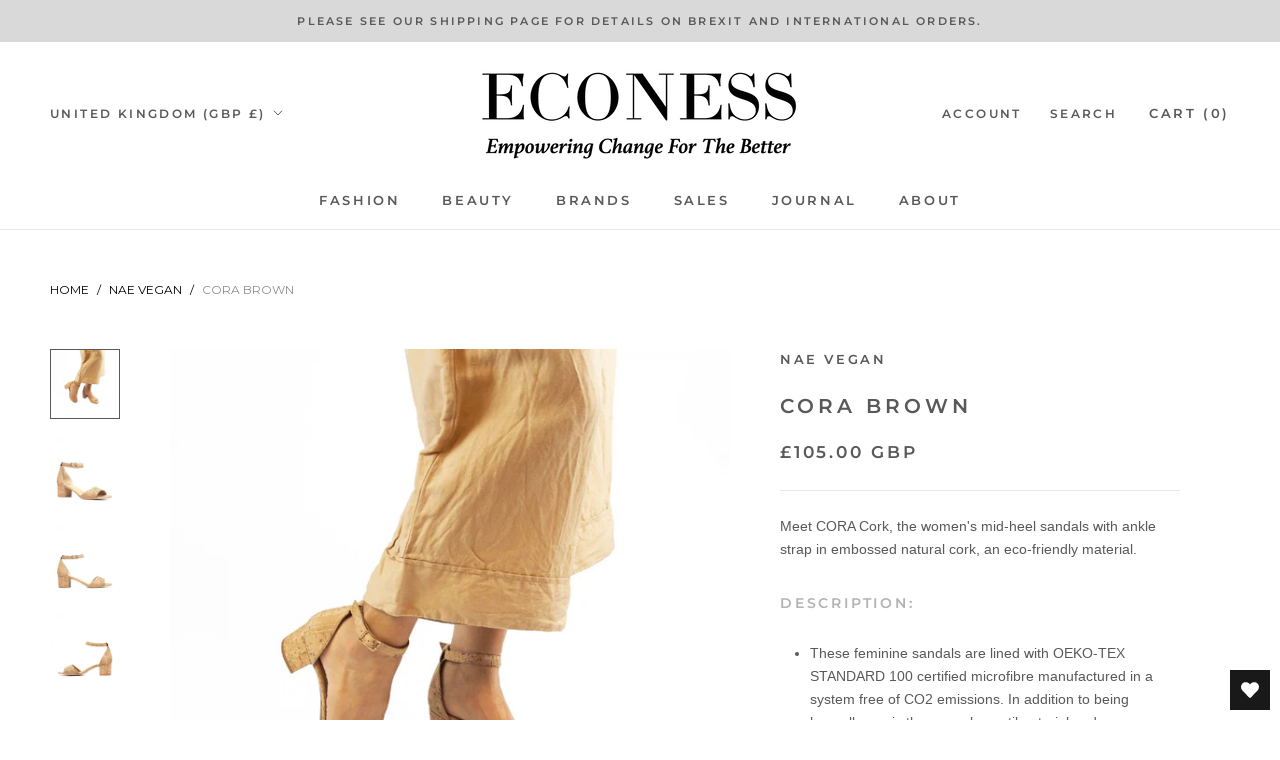

--- FILE ---
content_type: text/html; charset=utf-8
request_url: https://econess.store/products/cora-brown
body_size: 46818
content:
<!doctype html>

<html class="no-js" lang="en">
  <head>
  <!-- Google Tag Manager -->
<script>(function(w,d,s,l,i){w[l]=w[l]||[];w[l].push({'gtm.start':
new Date().getTime(),event:'gtm.js'});var f=d.getElementsByTagName(s)[0],
j=d.createElement(s),dl=l!='dataLayer'?'&l='+l:'';j.async=true;j.src=
'https://www.googletagmanager.com/gtm.js?id='+i+dl;f.parentNode.insertBefore(j,f);
})(window,document,'script','dataLayer','GTM-PC69P4M');</script>
<!-- End Google Tag Manager -->
<!-- Preorder Panda Pixel start-->
<script async src='https://pre.bossapps.co/js/script?shop=econessworld.myshopify.com'></script>
<!-- Preorder Panda Pixel ended-->

	<!-- Added by AVADA SEO Suite -->
	





<meta name="twitter:image" content="http://econess.store/cdn/shop/products/NaeVegan_EconessStore_Cora_Brown_Vegan_Sandals_2.jpg?v=1679053887">
    
<script>window.FPConfig = {};window.FPConfig.ignoreKeywords=["/cart","/account"]</script>





	<!-- /Added by AVADA SEO Suite -->
    <meta charset="utf-8"> 
    <meta http-equiv="X-UA-Compatible" content="IE=edge,chrome=1">
    <meta name="viewport" content="width=device-width, initial-scale=1.0, height=device-height, minimum-scale=1.0, maximum-scale=1.0">
    <meta name="theme-color" content="">

    <title>
      Nae Vegan Sustainable Sandals Cora Brown on Econess Store
    </title><meta name="description" content="Meet CORA Cork, the women&#39;s mid-heel sandals with ankle strap in embossed natural cork, an eco-friendly material. Hypoallergenic, antibacterial and antimicrobial, which helps prevent the development of odours. Made in Portugal."><link rel="canonical" href="https://econess.store/products/cora-brown"><link rel="shortcut icon" href="//econess.store/cdn/shop/files/econess_favicon_eco_04_96x.png?v=1652175332" type="image/png"><meta property="og:type" content="product">
  <meta property="og:title" content="Cora Brown"><meta property="og:image" content="http://econess.store/cdn/shop/products/NaeVegan_EconessStore_Cora_Brown_Vegan_Sandals_2.jpg?v=1679053887">
    <meta property="og:image:secure_url" content="https://econess.store/cdn/shop/products/NaeVegan_EconessStore_Cora_Brown_Vegan_Sandals_2.jpg?v=1679053887">
    <meta property="og:image:width" content="1500">
    <meta property="og:image:height" content="1500"><meta property="product:price:amount" content="105.00">
  <meta property="product:price:currency" content="GBP"><meta property="og:description" content="Meet CORA Cork, the women&#39;s mid-heel sandals with ankle strap in embossed natural cork, an eco-friendly material. Hypoallergenic, antibacterial and antimicrobial, which helps prevent the development of odours. Made in Portugal."><meta property="og:url" content="https://econess.store/products/cora-brown">
<meta property="og:site_name" content="Econess Store"><meta name="twitter:card" content="summary"><meta name="twitter:title" content="Cora Brown">
  <meta name="twitter:description" content="Meet CORA Cork, the women&#39;s mid-heel sandals with ankle strap in embossed natural cork, an eco-friendly material.  Description: These feminine sandals are lined with OEKO-TEX STANDARD 100 certified microfibre manufactured in a system free of CO2 emissions. In addition to being hypoallergenic they are also antibacterial and antimicrobial, which helps prevent the development of odours. This model features a nickel-free gold buckle and neolite soles. The heel height on these sandals is 5 cm/1.9 in. Take the perfect combination of style and comfort with you wherever you go. Beautifully hand-made in Portugal in a fair work environment. Available in Natural Brown Cork, Black and Piñatex Bordeaux. Specifications: Breathable Laminated Cork with Cotton Backing Upper 90% Microfibre 10% PU lining - OEKO-TEX Standard 100 certified Antibacterial, antimicrobial and hypoallergenic lining and sock Neolite Soles (Synthetic Rubber) and Nickel-Free Buckle Hand-made in Portugal Care:">
  <meta name="twitter:image" content="https://econess.store/cdn/shop/products/NaeVegan_EconessStore_Cora_Brown_Vegan_Sandals_2_600x600_crop_center.jpg?v=1679053887">
    <style>
  @font-face {
  font-family: Montserrat;
  font-weight: 600;
  font-style: normal;
  font-display: fallback;
  src: url("//econess.store/cdn/fonts/montserrat/montserrat_n6.1326b3e84230700ef15b3a29fb520639977513e0.woff2") format("woff2"),
       url("//econess.store/cdn/fonts/montserrat/montserrat_n6.652f051080eb14192330daceed8cd53dfdc5ead9.woff") format("woff");
}

  

  
  
  

  :root {
    --heading-font-family : Montserrat, sans-serif;
    --heading-font-weight : 600;
    --heading-font-style  : normal;

    --text-font-family : "system_ui", -apple-system, 'Segoe UI', Roboto, 'Helvetica Neue', 'Noto Sans', 'Liberation Sans', Arial, sans-serif, 'Apple Color Emoji', 'Segoe UI Emoji', 'Segoe UI Symbol', 'Noto Color Emoji';
    --text-font-weight : 400;
    --text-font-style  : normal;

    --base-text-font-size   : 14px;
    --default-text-font-size: 14px;--background          : #ffffff;
    --background-rgb      : 255, 255, 255;
    --light-background    : #ffffff;
    --light-background-rgb: 255, 255, 255;
    --heading-color       : #595959;
    --text-color          : #595959;
    --text-color-rgb      : 89, 89, 89;
    --text-color-light    : #595959;
    --text-color-light-rgb: 89, 89, 89;
    --link-color          : #00239c;
    --link-color-rgb      : 0, 35, 156;
    --border-color        : #e6e6e6;
    --border-color-rgb    : 230, 230, 230;

    --button-background    : #d9d9d9;
    --button-background-rgb: 217, 217, 217;
    --button-text-color    : #595959;

    --header-background       : #ffffff;
    --header-heading-color    : #595959;
    --header-light-text-color : #595959;
    --header-border-color     : #e6e6e6;

    --footer-background    : #ffffff;
    --footer-text-color    : #595959;
    --footer-heading-color : #595959;
    --footer-border-color  : #e6e6e6;

    --navigation-background      : #ffffff;
    --navigation-background-rgb  : 255, 255, 255;
    --navigation-text-color      : #303030;
    --navigation-text-color-light: rgba(48, 48, 48, 0.5);
    --navigation-border-color    : rgba(48, 48, 48, 0.25);

    --newsletter-popup-background     : #ffffff;
    --newsletter-popup-text-color     : #303030;
    --newsletter-popup-text-color-rgb : 48, 48, 48;

    --secondary-elements-background       : #00239c;
    --secondary-elements-background-rgb   : 0, 35, 156;
    --secondary-elements-text-color       : #ffffff;
    --secondary-elements-text-color-light : rgba(255, 255, 255, 0.5);
    --secondary-elements-border-color     : rgba(255, 255, 255, 0.25);

    --product-sale-price-color    : #f94c43;
    --product-sale-price-color-rgb: 249, 76, 67;
    --product-star-rating: #f6a429;

    /* Shopify related variables */
    --payment-terms-background-color: #ffffff;

    /* Products */

    --horizontal-spacing-four-products-per-row: 60px;
        --horizontal-spacing-two-products-per-row : 60px;

    --vertical-spacing-four-products-per-row: 60px;
        --vertical-spacing-two-products-per-row : 75px;

    /* Animation */
    --drawer-transition-timing: cubic-bezier(0.645, 0.045, 0.355, 1);
    --header-base-height: 80px; /* We set a default for browsers that do not support CSS variables */

    /* Cursors */
    --cursor-zoom-in-svg    : url(//econess.store/cdn/shop/t/7/assets/cursor-zoom-in.svg?v=128871749480995449921697699381);
    --cursor-zoom-in-2x-svg : url(//econess.store/cdn/shop/t/7/assets/cursor-zoom-in-2x.svg?v=73251024632800157841697699381);
  }
</style>

<script>
  // IE11 does not have support for CSS variables, so we have to polyfill them
  if (!(((window || {}).CSS || {}).supports && window.CSS.supports('(--a: 0)'))) {
    const script = document.createElement('script');
    script.type = 'text/javascript';
    script.src = 'https://cdn.jsdelivr.net/npm/css-vars-ponyfill@2';
    script.onload = function() {
      cssVars({});
    };

    document.getElementsByTagName('head')[0].appendChild(script);
  }
</script>

    <script>window.performance && window.performance.mark && window.performance.mark('shopify.content_for_header.start');</script><meta name="facebook-domain-verification" content="2e7pmytvjxouuemyr1srrlg42fa0zy">
<meta id="shopify-digital-wallet" name="shopify-digital-wallet" content="/59102068876/digital_wallets/dialog">
<meta name="shopify-checkout-api-token" content="edef9ee482225be4a840adfd6cbbb722">
<meta id="in-context-paypal-metadata" data-shop-id="59102068876" data-venmo-supported="false" data-environment="production" data-locale="en_US" data-paypal-v4="true" data-currency="GBP">
<link rel="alternate" hreflang="x-default" href="https://econess.store/products/cora-brown">
<link rel="alternate" hreflang="en" href="https://econess.store/products/cora-brown">
<link rel="alternate" hreflang="en-FR" href="https://econess.store/en-fr/products/cora-brown">
<link rel="alternate" type="application/json+oembed" href="https://econess.store/products/cora-brown.oembed">
<script async="async" src="/checkouts/internal/preloads.js?locale=en-GB"></script>
<link rel="preconnect" href="https://shop.app" crossorigin="anonymous">
<script async="async" src="https://shop.app/checkouts/internal/preloads.js?locale=en-GB&shop_id=59102068876" crossorigin="anonymous"></script>
<script id="apple-pay-shop-capabilities" type="application/json">{"shopId":59102068876,"countryCode":"GB","currencyCode":"GBP","merchantCapabilities":["supports3DS"],"merchantId":"gid:\/\/shopify\/Shop\/59102068876","merchantName":"Econess Store","requiredBillingContactFields":["postalAddress","email","phone"],"requiredShippingContactFields":["postalAddress","email","phone"],"shippingType":"shipping","supportedNetworks":["visa","maestro","masterCard","amex","discover","elo"],"total":{"type":"pending","label":"Econess Store","amount":"1.00"},"shopifyPaymentsEnabled":true,"supportsSubscriptions":true}</script>
<script id="shopify-features" type="application/json">{"accessToken":"edef9ee482225be4a840adfd6cbbb722","betas":["rich-media-storefront-analytics"],"domain":"econess.store","predictiveSearch":true,"shopId":59102068876,"locale":"en"}</script>
<script>var Shopify = Shopify || {};
Shopify.shop = "econessworld.myshopify.com";
Shopify.locale = "en";
Shopify.currency = {"active":"GBP","rate":"1.0"};
Shopify.country = "GB";
Shopify.theme = {"name":"(Review Appwrk) ECONESS x UNIQ","id":131016229004,"schema_name":"Prestige","schema_version":"5.7.0","theme_store_id":855,"role":"main"};
Shopify.theme.handle = "null";
Shopify.theme.style = {"id":null,"handle":null};
Shopify.cdnHost = "econess.store/cdn";
Shopify.routes = Shopify.routes || {};
Shopify.routes.root = "/";</script>
<script type="module">!function(o){(o.Shopify=o.Shopify||{}).modules=!0}(window);</script>
<script>!function(o){function n(){var o=[];function n(){o.push(Array.prototype.slice.apply(arguments))}return n.q=o,n}var t=o.Shopify=o.Shopify||{};t.loadFeatures=n(),t.autoloadFeatures=n()}(window);</script>
<script>
  window.ShopifyPay = window.ShopifyPay || {};
  window.ShopifyPay.apiHost = "shop.app\/pay";
  window.ShopifyPay.redirectState = null;
</script>
<script id="shop-js-analytics" type="application/json">{"pageType":"product"}</script>
<script defer="defer" async type="module" src="//econess.store/cdn/shopifycloud/shop-js/modules/v2/client.init-shop-cart-sync_BN7fPSNr.en.esm.js"></script>
<script defer="defer" async type="module" src="//econess.store/cdn/shopifycloud/shop-js/modules/v2/chunk.common_Cbph3Kss.esm.js"></script>
<script defer="defer" async type="module" src="//econess.store/cdn/shopifycloud/shop-js/modules/v2/chunk.modal_DKumMAJ1.esm.js"></script>
<script type="module">
  await import("//econess.store/cdn/shopifycloud/shop-js/modules/v2/client.init-shop-cart-sync_BN7fPSNr.en.esm.js");
await import("//econess.store/cdn/shopifycloud/shop-js/modules/v2/chunk.common_Cbph3Kss.esm.js");
await import("//econess.store/cdn/shopifycloud/shop-js/modules/v2/chunk.modal_DKumMAJ1.esm.js");

  window.Shopify.SignInWithShop?.initShopCartSync?.({"fedCMEnabled":true,"windoidEnabled":true});

</script>
<script>
  window.Shopify = window.Shopify || {};
  if (!window.Shopify.featureAssets) window.Shopify.featureAssets = {};
  window.Shopify.featureAssets['shop-js'] = {"shop-cart-sync":["modules/v2/client.shop-cart-sync_CJVUk8Jm.en.esm.js","modules/v2/chunk.common_Cbph3Kss.esm.js","modules/v2/chunk.modal_DKumMAJ1.esm.js"],"init-fed-cm":["modules/v2/client.init-fed-cm_7Fvt41F4.en.esm.js","modules/v2/chunk.common_Cbph3Kss.esm.js","modules/v2/chunk.modal_DKumMAJ1.esm.js"],"init-shop-email-lookup-coordinator":["modules/v2/client.init-shop-email-lookup-coordinator_Cc088_bR.en.esm.js","modules/v2/chunk.common_Cbph3Kss.esm.js","modules/v2/chunk.modal_DKumMAJ1.esm.js"],"init-windoid":["modules/v2/client.init-windoid_hPopwJRj.en.esm.js","modules/v2/chunk.common_Cbph3Kss.esm.js","modules/v2/chunk.modal_DKumMAJ1.esm.js"],"shop-button":["modules/v2/client.shop-button_B0jaPSNF.en.esm.js","modules/v2/chunk.common_Cbph3Kss.esm.js","modules/v2/chunk.modal_DKumMAJ1.esm.js"],"shop-cash-offers":["modules/v2/client.shop-cash-offers_DPIskqss.en.esm.js","modules/v2/chunk.common_Cbph3Kss.esm.js","modules/v2/chunk.modal_DKumMAJ1.esm.js"],"shop-toast-manager":["modules/v2/client.shop-toast-manager_CK7RT69O.en.esm.js","modules/v2/chunk.common_Cbph3Kss.esm.js","modules/v2/chunk.modal_DKumMAJ1.esm.js"],"init-shop-cart-sync":["modules/v2/client.init-shop-cart-sync_BN7fPSNr.en.esm.js","modules/v2/chunk.common_Cbph3Kss.esm.js","modules/v2/chunk.modal_DKumMAJ1.esm.js"],"init-customer-accounts-sign-up":["modules/v2/client.init-customer-accounts-sign-up_CfPf4CXf.en.esm.js","modules/v2/client.shop-login-button_DeIztwXF.en.esm.js","modules/v2/chunk.common_Cbph3Kss.esm.js","modules/v2/chunk.modal_DKumMAJ1.esm.js"],"pay-button":["modules/v2/client.pay-button_CgIwFSYN.en.esm.js","modules/v2/chunk.common_Cbph3Kss.esm.js","modules/v2/chunk.modal_DKumMAJ1.esm.js"],"init-customer-accounts":["modules/v2/client.init-customer-accounts_DQ3x16JI.en.esm.js","modules/v2/client.shop-login-button_DeIztwXF.en.esm.js","modules/v2/chunk.common_Cbph3Kss.esm.js","modules/v2/chunk.modal_DKumMAJ1.esm.js"],"avatar":["modules/v2/client.avatar_BTnouDA3.en.esm.js"],"init-shop-for-new-customer-accounts":["modules/v2/client.init-shop-for-new-customer-accounts_CsZy_esa.en.esm.js","modules/v2/client.shop-login-button_DeIztwXF.en.esm.js","modules/v2/chunk.common_Cbph3Kss.esm.js","modules/v2/chunk.modal_DKumMAJ1.esm.js"],"shop-follow-button":["modules/v2/client.shop-follow-button_BRMJjgGd.en.esm.js","modules/v2/chunk.common_Cbph3Kss.esm.js","modules/v2/chunk.modal_DKumMAJ1.esm.js"],"checkout-modal":["modules/v2/client.checkout-modal_B9Drz_yf.en.esm.js","modules/v2/chunk.common_Cbph3Kss.esm.js","modules/v2/chunk.modal_DKumMAJ1.esm.js"],"shop-login-button":["modules/v2/client.shop-login-button_DeIztwXF.en.esm.js","modules/v2/chunk.common_Cbph3Kss.esm.js","modules/v2/chunk.modal_DKumMAJ1.esm.js"],"lead-capture":["modules/v2/client.lead-capture_DXYzFM3R.en.esm.js","modules/v2/chunk.common_Cbph3Kss.esm.js","modules/v2/chunk.modal_DKumMAJ1.esm.js"],"shop-login":["modules/v2/client.shop-login_CA5pJqmO.en.esm.js","modules/v2/chunk.common_Cbph3Kss.esm.js","modules/v2/chunk.modal_DKumMAJ1.esm.js"],"payment-terms":["modules/v2/client.payment-terms_BxzfvcZJ.en.esm.js","modules/v2/chunk.common_Cbph3Kss.esm.js","modules/v2/chunk.modal_DKumMAJ1.esm.js"]};
</script>
<script>(function() {
  var isLoaded = false;
  function asyncLoad() {
    if (isLoaded) return;
    isLoaded = true;
    var urls = ["https:\/\/seo.apps.avada.io\/scripttag\/avada-seo-installed.js?shop=econessworld.myshopify.com","https:\/\/cdn1.avada.io\/flying-pages\/module.js?shop=econessworld.myshopify.com"];
    for (var i = 0; i < urls.length; i++) {
      var s = document.createElement('script');
      s.type = 'text/javascript';
      s.async = true;
      s.src = urls[i];
      var x = document.getElementsByTagName('script')[0];
      x.parentNode.insertBefore(s, x);
    }
  };
  if(window.attachEvent) {
    window.attachEvent('onload', asyncLoad);
  } else {
    window.addEventListener('load', asyncLoad, false);
  }
})();</script>
<script id="__st">var __st={"a":59102068876,"offset":0,"reqid":"18bd622b-0681-402c-b59e-7738bfc43922-1769876709","pageurl":"econess.store\/products\/cora-brown","u":"50f08751fd22","p":"product","rtyp":"product","rid":7281805131916};</script>
<script>window.ShopifyPaypalV4VisibilityTracking = true;</script>
<script id="captcha-bootstrap">!function(){'use strict';const t='contact',e='account',n='new_comment',o=[[t,t],['blogs',n],['comments',n],[t,'customer']],c=[[e,'customer_login'],[e,'guest_login'],[e,'recover_customer_password'],[e,'create_customer']],r=t=>t.map((([t,e])=>`form[action*='/${t}']:not([data-nocaptcha='true']) input[name='form_type'][value='${e}']`)).join(','),a=t=>()=>t?[...document.querySelectorAll(t)].map((t=>t.form)):[];function s(){const t=[...o],e=r(t);return a(e)}const i='password',u='form_key',d=['recaptcha-v3-token','g-recaptcha-response','h-captcha-response',i],f=()=>{try{return window.sessionStorage}catch{return}},m='__shopify_v',_=t=>t.elements[u];function p(t,e,n=!1){try{const o=window.sessionStorage,c=JSON.parse(o.getItem(e)),{data:r}=function(t){const{data:e,action:n}=t;return t[m]||n?{data:e,action:n}:{data:t,action:n}}(c);for(const[e,n]of Object.entries(r))t.elements[e]&&(t.elements[e].value=n);n&&o.removeItem(e)}catch(o){console.error('form repopulation failed',{error:o})}}const l='form_type',E='cptcha';function T(t){t.dataset[E]=!0}const w=window,h=w.document,L='Shopify',v='ce_forms',y='captcha';let A=!1;((t,e)=>{const n=(g='f06e6c50-85a8-45c8-87d0-21a2b65856fe',I='https://cdn.shopify.com/shopifycloud/storefront-forms-hcaptcha/ce_storefront_forms_captcha_hcaptcha.v1.5.2.iife.js',D={infoText:'Protected by hCaptcha',privacyText:'Privacy',termsText:'Terms'},(t,e,n)=>{const o=w[L][v],c=o.bindForm;if(c)return c(t,g,e,D).then(n);var r;o.q.push([[t,g,e,D],n]),r=I,A||(h.body.append(Object.assign(h.createElement('script'),{id:'captcha-provider',async:!0,src:r})),A=!0)});var g,I,D;w[L]=w[L]||{},w[L][v]=w[L][v]||{},w[L][v].q=[],w[L][y]=w[L][y]||{},w[L][y].protect=function(t,e){n(t,void 0,e),T(t)},Object.freeze(w[L][y]),function(t,e,n,w,h,L){const[v,y,A,g]=function(t,e,n){const i=e?o:[],u=t?c:[],d=[...i,...u],f=r(d),m=r(i),_=r(d.filter((([t,e])=>n.includes(e))));return[a(f),a(m),a(_),s()]}(w,h,L),I=t=>{const e=t.target;return e instanceof HTMLFormElement?e:e&&e.form},D=t=>v().includes(t);t.addEventListener('submit',(t=>{const e=I(t);if(!e)return;const n=D(e)&&!e.dataset.hcaptchaBound&&!e.dataset.recaptchaBound,o=_(e),c=g().includes(e)&&(!o||!o.value);(n||c)&&t.preventDefault(),c&&!n&&(function(t){try{if(!f())return;!function(t){const e=f();if(!e)return;const n=_(t);if(!n)return;const o=n.value;o&&e.removeItem(o)}(t);const e=Array.from(Array(32),(()=>Math.random().toString(36)[2])).join('');!function(t,e){_(t)||t.append(Object.assign(document.createElement('input'),{type:'hidden',name:u})),t.elements[u].value=e}(t,e),function(t,e){const n=f();if(!n)return;const o=[...t.querySelectorAll(`input[type='${i}']`)].map((({name:t})=>t)),c=[...d,...o],r={};for(const[a,s]of new FormData(t).entries())c.includes(a)||(r[a]=s);n.setItem(e,JSON.stringify({[m]:1,action:t.action,data:r}))}(t,e)}catch(e){console.error('failed to persist form',e)}}(e),e.submit())}));const S=(t,e)=>{t&&!t.dataset[E]&&(n(t,e.some((e=>e===t))),T(t))};for(const o of['focusin','change'])t.addEventListener(o,(t=>{const e=I(t);D(e)&&S(e,y())}));const B=e.get('form_key'),M=e.get(l),P=B&&M;t.addEventListener('DOMContentLoaded',(()=>{const t=y();if(P)for(const e of t)e.elements[l].value===M&&p(e,B);[...new Set([...A(),...v().filter((t=>'true'===t.dataset.shopifyCaptcha))])].forEach((e=>S(e,t)))}))}(h,new URLSearchParams(w.location.search),n,t,e,['guest_login'])})(!0,!0)}();</script>
<script integrity="sha256-4kQ18oKyAcykRKYeNunJcIwy7WH5gtpwJnB7kiuLZ1E=" data-source-attribution="shopify.loadfeatures" defer="defer" src="//econess.store/cdn/shopifycloud/storefront/assets/storefront/load_feature-a0a9edcb.js" crossorigin="anonymous"></script>
<script crossorigin="anonymous" defer="defer" src="//econess.store/cdn/shopifycloud/storefront/assets/shopify_pay/storefront-65b4c6d7.js?v=20250812"></script>
<script data-source-attribution="shopify.dynamic_checkout.dynamic.init">var Shopify=Shopify||{};Shopify.PaymentButton=Shopify.PaymentButton||{isStorefrontPortableWallets:!0,init:function(){window.Shopify.PaymentButton.init=function(){};var t=document.createElement("script");t.src="https://econess.store/cdn/shopifycloud/portable-wallets/latest/portable-wallets.en.js",t.type="module",document.head.appendChild(t)}};
</script>
<script data-source-attribution="shopify.dynamic_checkout.buyer_consent">
  function portableWalletsHideBuyerConsent(e){var t=document.getElementById("shopify-buyer-consent"),n=document.getElementById("shopify-subscription-policy-button");t&&n&&(t.classList.add("hidden"),t.setAttribute("aria-hidden","true"),n.removeEventListener("click",e))}function portableWalletsShowBuyerConsent(e){var t=document.getElementById("shopify-buyer-consent"),n=document.getElementById("shopify-subscription-policy-button");t&&n&&(t.classList.remove("hidden"),t.removeAttribute("aria-hidden"),n.addEventListener("click",e))}window.Shopify?.PaymentButton&&(window.Shopify.PaymentButton.hideBuyerConsent=portableWalletsHideBuyerConsent,window.Shopify.PaymentButton.showBuyerConsent=portableWalletsShowBuyerConsent);
</script>
<script>
  function portableWalletsCleanup(e){e&&e.src&&console.error("Failed to load portable wallets script "+e.src);var t=document.querySelectorAll("shopify-accelerated-checkout .shopify-payment-button__skeleton, shopify-accelerated-checkout-cart .wallet-cart-button__skeleton"),e=document.getElementById("shopify-buyer-consent");for(let e=0;e<t.length;e++)t[e].remove();e&&e.remove()}function portableWalletsNotLoadedAsModule(e){e instanceof ErrorEvent&&"string"==typeof e.message&&e.message.includes("import.meta")&&"string"==typeof e.filename&&e.filename.includes("portable-wallets")&&(window.removeEventListener("error",portableWalletsNotLoadedAsModule),window.Shopify.PaymentButton.failedToLoad=e,"loading"===document.readyState?document.addEventListener("DOMContentLoaded",window.Shopify.PaymentButton.init):window.Shopify.PaymentButton.init())}window.addEventListener("error",portableWalletsNotLoadedAsModule);
</script>

<script type="module" src="https://econess.store/cdn/shopifycloud/portable-wallets/latest/portable-wallets.en.js" onError="portableWalletsCleanup(this)" crossorigin="anonymous"></script>
<script nomodule>
  document.addEventListener("DOMContentLoaded", portableWalletsCleanup);
</script>

<link id="shopify-accelerated-checkout-styles" rel="stylesheet" media="screen" href="https://econess.store/cdn/shopifycloud/portable-wallets/latest/accelerated-checkout-backwards-compat.css" crossorigin="anonymous">
<style id="shopify-accelerated-checkout-cart">
        #shopify-buyer-consent {
  margin-top: 1em;
  display: inline-block;
  width: 100%;
}

#shopify-buyer-consent.hidden {
  display: none;
}

#shopify-subscription-policy-button {
  background: none;
  border: none;
  padding: 0;
  text-decoration: underline;
  font-size: inherit;
  cursor: pointer;
}

#shopify-subscription-policy-button::before {
  box-shadow: none;
}

      </style>

<script>window.performance && window.performance.mark && window.performance.mark('shopify.content_for_header.end');</script>

    <link rel="stylesheet" href="//econess.store/cdn/shop/t/7/assets/theme.css?v=62441372190441597211697699381">
    <link rel="stylesheet" href="//econess.store/cdn/shop/t/7/assets/custom.css?v=95215903821129916551700543568">
    <script>// This allows to expose several variables to the global scope, to be used in scripts
      window.theme = {
        pageType: "product",
        moneyFormat: "£{{amount}}",
        moneyWithCurrencyFormat: "£{{amount}} GBP",
        currencyCodeEnabled: true,
        productImageSize: "natural",
        searchMode: "product,article,page",
        showPageTransition: false,
        showElementStaggering: false,
        showImageZooming: false
      };

      window.routes = {
        rootUrl: "\/",
        rootUrlWithoutSlash: '',
        cartUrl: "\/cart",
        cartAddUrl: "\/cart\/add",
        cartChangeUrl: "\/cart\/change",
        searchUrl: "\/search",
        productRecommendationsUrl: "\/recommendations\/products"
      };

      window.languages = {
        cartAddNote: "Add Order Note",
        cartEditNote: "Edit Order Note",
        productImageLoadingError: "This image could not be loaded. Please try to reload the page.",
        productFormAddToCart: "Add to cart",
        productFormUnavailable: "Unavailable",
        productFormSoldOut: "Sold Out",
        shippingEstimatorOneResult: "1 option available:",
        shippingEstimatorMoreResults: "{{count}} options available:",
        shippingEstimatorNoResults: "No shipping could be found"
      };

      window.lazySizesConfig = {
        loadHidden: false,
        hFac: 0.5,
        expFactor: 2,
        ricTimeout: 150,
        lazyClass: 'Image--lazyLoad',
        loadingClass: 'Image--lazyLoading',
        loadedClass: 'Image--lazyLoaded'
      };

      document.documentElement.className = document.documentElement.className.replace('no-js', 'js');
      document.documentElement.style.setProperty('--window-height', window.innerHeight + 'px');

      // We do a quick detection of some features (we could use Modernizr but for so little...)
      (function() {
        document.documentElement.className += ((window.CSS && window.CSS.supports('(position: sticky) or (position: -webkit-sticky)')) ? ' supports-sticky' : ' no-supports-sticky');
        document.documentElement.className += (window.matchMedia('(-moz-touch-enabled: 1), (hover: none)')).matches ? ' no-supports-hover' : ' supports-hover';
      }());

      
    </script>

    <script src="//econess.store/cdn/shop/t/7/assets/lazysizes.min.js?v=174358363404432586981697699381" async></script><script src="//econess.store/cdn/shop/t/7/assets/libs.min.js?v=26178543184394469741697699381" defer></script>
    <script src="//econess.store/cdn/shop/t/7/assets/theme.js?v=116291210821653663351697699381" defer></script>
    <script src="//econess.store/cdn/shop/t/7/assets/custom.js?v=183944157590872491501697699381" defer></script>

    <script>
      (function () {
        window.onpageshow = function() {
          if (window.theme.showPageTransition) {
            var pageTransition = document.querySelector('.PageTransition');

            if (pageTransition) {
              pageTransition.style.visibility = 'visible';
              pageTransition.style.opacity = '0';
            }
          }

          // When the page is loaded from the cache, we have to reload the cart content
          document.documentElement.dispatchEvent(new CustomEvent('cart:refresh', {
            bubbles: true
          }));
        };
      })();
    </script>

    
  <script type="application/ld+json">
  {
    "@context": "http://schema.org",
    "@type": "Product",
    "offers": [{
          "@type": "Offer",
          "name": "36 \/ Brown",
          "availability":"https://schema.org/OutOfStock",
          "price": 105.0,
          "priceCurrency": "GBP",
          "priceValidUntil": "2026-02-10","sku": "Cora_Brown_Cork_36","url": "/products/cora-brown?variant=41409590132876"
        },
{
          "@type": "Offer",
          "name": "37 \/ Brown",
          "availability":"https://schema.org/OutOfStock",
          "price": 105.0,
          "priceCurrency": "GBP",
          "priceValidUntil": "2026-02-10","sku": "Cora_Brown_Cork_37","url": "/products/cora-brown?variant=41409563951244"
        },
{
          "@type": "Offer",
          "name": "38 \/ Brown",
          "availability":"https://schema.org/InStock",
          "price": 105.0,
          "priceCurrency": "GBP",
          "priceValidUntil": "2026-02-10","sku": "Cora_Brown_Cork_38","url": "/products/cora-brown?variant=41409563984012"
        },
{
          "@type": "Offer",
          "name": "39 \/ Brown",
          "availability":"https://schema.org/InStock",
          "price": 105.0,
          "priceCurrency": "GBP",
          "priceValidUntil": "2026-02-10","sku": "Cora_Brown_Cork_39","url": "/products/cora-brown?variant=41409564016780"
        },
{
          "@type": "Offer",
          "name": "40 \/ Brown",
          "availability":"https://schema.org/InStock",
          "price": 105.0,
          "priceCurrency": "GBP",
          "priceValidUntil": "2026-02-10","sku": "Cora_Brown_Cork_40","url": "/products/cora-brown?variant=41409564049548"
        },
{
          "@type": "Offer",
          "name": "41 \/ Brown",
          "availability":"https://schema.org/OutOfStock",
          "price": 105.0,
          "priceCurrency": "GBP",
          "priceValidUntil": "2026-02-10","sku": "Cora_Brown_Cork_41","url": "/products/cora-brown?variant=41409564082316"
        },
{
          "@type": "Offer",
          "name": "42 \/ Brown",
          "availability":"https://schema.org/InStock",
          "price": 105.0,
          "priceCurrency": "GBP",
          "priceValidUntil": "2026-02-10","sku": "Cora_Brown_Cork_42","url": "/products/cora-brown?variant=41409564115084"
        }
],
    "brand": {
      "name": "Nae Vegan"
    },
    "name": "Cora Brown",
    "description": "Meet CORA Cork, the women's mid-heel sandals with ankle strap in embossed natural cork, an eco-friendly material. \nDescription:\n\nThese feminine sandals are lined with OEKO-TEX STANDARD 100 certified microfibre manufactured in a system free of CO2 emissions. In addition to being hypoallergenic they are also antibacterial and antimicrobial, which helps prevent the development of odours. \nThis model features a nickel-free gold buckle and neolite soles. The heel height on these sandals is 5 cm\/1.9 in. Take the perfect combination of style and comfort with you wherever you go.\nBeautifully hand-made in Portugal in a fair work environment.\n\nAvailable in Natural Brown Cork, Black and Piñatex Bordeaux.\nSpecifications:\n\nBreathable Laminated Cork with Cotton Backing Upper\n90% Microfibre 10% PU lining - OEKO-TEX Standard 100 certified\nAntibacterial, antimicrobial and hypoallergenic lining and sock\nNeolite Soles (Synthetic Rubber) and Nickel-Free Buckle\nHand-made in Portugal\n\nCare:\n Lightly wipe down dust and dirt with a dry cloth. Use a damp cloth to wipe down the entire shoe in circular motion until clean. Regularly clean the cloth to avoid spreading the removed dirty into the shoe. For particularly difficult stains use a soft-bristle brush with water in circular motions. Laminated cork is very sensitive ? be gentle. Let the shoes air dry before applying polish cream. The application of polishing cream is recommended. Apply a small amount using a dry, soft cloth and rub sparingly over the textile in a circular motion. After the application, leave to dry naturally for 24 hours.\nLifespan:\nAt the end of the product's lifespan (beyond repair), or when you no longer need the product, you can give it another destiny. You could consider using the product to fulfill a different purpose or even donate it.",
    "category": "High Heel Sandals",
    "url": "/products/cora-brown",
    "sku": "Cora_Brown_Cork_38",
    "image": {
      "@type": "ImageObject",
      "url": "https://econess.store/cdn/shop/products/NaeVegan_EconessStore_Cora_Brown_Vegan_Sandals_2_1024x.jpg?v=1679053887",
      "image": "https://econess.store/cdn/shop/products/NaeVegan_EconessStore_Cora_Brown_Vegan_Sandals_2_1024x.jpg?v=1679053887",
      "name": "Cora Brown",
      "width": "1024",
      "height": "1024"
    }
  }
  </script>



  <script type="application/ld+json">
  {
    "@context": "http://schema.org",
    "@type": "BreadcrumbList",
  "itemListElement": [{
      "@type": "ListItem",
      "position": 1,
      "name": "Home",
      "item": "https://econess.store"
    },{
          "@type": "ListItem",
          "position": 2,
          "name": "Cora Brown",
          "item": "https://econess.store/products/cora-brown"
        }]
  }
  </script>

<!-- Google tag (gtag.js) -->
<script async src="https://www.googletagmanager.com/gtag/js?id=G-7JMEVF4JZ8"></script>
<script>
  window.dataLayer = window.dataLayer || [];
  function gtag(){dataLayer.push(arguments);}
  gtag('js', new Date());

  gtag('config', 'G-7JMEVF4JZ8');
</script>
 <script src="https://ajax.googleapis.com/ajax/libs/jquery/3.6.4/jquery.min.js"></script>
    <script src="https://cdnjs.cloudflare.com/ajax/libs/OwlCarousel2/2.3.4/owl.carousel.min.js" integrity="sha512-bPs7Ae6pVvhOSiIcyUClR7/q2OAsRiovw4vAkX+zJbw3ShAeeqezq50RIIcIURq7Oa20rW2n2q+fyXBNcU9lrw==" crossorigin="anonymous" referrerpolicy="no-referrer"></script>
 <link rel="stylesheet" href="https://cdnjs.cloudflare.com/ajax/libs/OwlCarousel2/2.3.4/assets/owl.carousel.css" integrity="sha512-UTNP5BXLIptsaj5WdKFrkFov94lDx+eBvbKyoe1YAfjeRPC+gT5kyZ10kOHCfNZqEui1sxmqvodNUx3KbuYI/A==" crossorigin="anonymous" referrerpolicy="no-referrer" />
  <!-- BEGIN app block: shopify://apps/wishlist-hero/blocks/app-embed/a9a5079b-59e8-47cb-b659-ecf1c60b9b72 -->


  <script type="application/json" id="WH-ProductJson-product-template">
    {"id":7281805131916,"title":"Cora Brown","handle":"cora-brown","description":"\u003cp\u003eMeet CORA Cork, the women's mid-heel sandals with ankle strap in embossed natural cork, an eco-friendly material. \u003cbr\u003e\u003c\/p\u003e\n\u003ch5\u003e\u003cspan style=\"color: #b3b3b3;\"\u003eDescription:\u003c\/span\u003e\u003c\/h5\u003e\n\u003cul\u003e\n\u003cli\u003e\u003cspan\u003eThese feminine sandals are lined with OEKO-TEX STANDARD 100 certified microfibre manufactured in a system free of CO2 emissions. In addition to being hypoallergenic they are also antibacterial and antimicrobial, which helps prevent the development of odours. \u003c\/span\u003e\u003c\/li\u003e\n\u003cli\u003e\u003cspan\u003eThis model features a nickel-free gold buckle and neolite soles. The heel height on these sandals is 5 cm\/1.9 in. Take the perfect combination of style and comfort with you wherever you go.\u003c\/span\u003e\u003c\/li\u003e\n\u003cli\u003eBeautifully hand-made in Portugal in a fair work environment.\u003c\/li\u003e\n\u003c\/ul\u003e\n\u003cp\u003eAvailable in Natural Brown Cork, Black\u003cspan data-mce-fragment=\"1\"\u003e and \u003cmeta charset=\"utf-8\"\u003ePiñatex Bordeaux.\u003c\/span\u003e\u003c\/p\u003e\n\u003ch5\u003e\u003cspan style=\"color: #b3b3b3;\"\u003eSpecifications:\u003c\/span\u003e\u003c\/h5\u003e\n\u003cul\u003e\n\u003cli\u003eBreathable Laminated Cork with Cotton Backing Upper\u003c\/li\u003e\n\u003cli\u003e90% Microfibre 10% PU lining - OEKO-TEX Standard 100 certified\u003c\/li\u003e\n\u003cli\u003eAntibacterial, antimicrobial and hypoallergenic lining and sock\u003c\/li\u003e\n\u003cli\u003eNeolite Soles (Synthetic Rubber) and Nickel-Free Buckle\u003c\/li\u003e\n\u003cli\u003eHand-made in Portugal\u003c\/li\u003e\n\u003c\/ul\u003e\n\u003ch5\u003e\u003cspan style=\"color: #b3b3b3;\"\u003eCare:\u003c\/span\u003e\u003c\/h5\u003e\n\u003cp\u003e\u003cspan style=\"color: #b3b3b3;\"\u003e\u003cmeta charset=\"utf-8\"\u003e \u003cspan style=\"color: #404040;\"\u003eLightly wipe down dust and dirt with a dry cloth. Use a damp cloth to wipe down the entire shoe in circular motion until clean. Regularly clean the cloth to avoid spreading the removed dirty into the shoe. For particularly difficult stains use a soft-bristle brush with water in circular motions. Laminated cork is very sensitive ? be gentle. Let the shoes air dry before applying polish cream. The application of polishing cream is recommended. Apply a small amount using a dry, soft cloth and rub sparingly over the textile in a circular motion. After the application, leave to dry naturally for 24 hours.\u003c\/span\u003e\u003c\/span\u003e\u003c\/p\u003e\n\u003ch5\u003e\u003cspan style=\"color: #b3b3b3;\"\u003eLifespan:\u003c\/span\u003e\u003c\/h5\u003e\n\u003cp class=\"p1\"\u003e\u003cspan\u003eAt the end of the product's lifespan (beyond repair), or when you no longer need the product, you can give it another destiny. You could consider using the product to fulfill a different purpose or even donate it.\u003c\/span\u003e\u003c\/p\u003e","published_at":"2023-03-17T11:42:10+00:00","created_at":"2023-03-17T11:42:25+00:00","vendor":"Nae Vegan","type":"High Heel Sandals","tags":["eco-friendly fashion","eco-friendly shoes","natural cork","sandals","sustainable fashion","sustainable sandals","sustainable shoes","vegan footwear","vegan shoes"],"price":10500,"price_min":10500,"price_max":10500,"available":true,"price_varies":false,"compare_at_price":null,"compare_at_price_min":0,"compare_at_price_max":0,"compare_at_price_varies":false,"variants":[{"id":41409590132876,"title":"36 \/ Brown","option1":"36","option2":"Brown","option3":null,"sku":"Cora_Brown_Cork_36","requires_shipping":true,"taxable":true,"featured_image":{"id":31632123035788,"product_id":7281805131916,"position":2,"created_at":"2023-03-17T11:51:16+00:00","updated_at":"2023-03-17T11:51:27+00:00","alt":"Cora Brown","width":1500,"height":1500,"src":"\/\/econess.store\/cdn\/shop\/products\/NaeVegan_EconessStore_Cora_Brown_Vegan_Sandals_3.jpg?v=1679053887","variant_ids":[41409563951244,41409563984012,41409564016780,41409564049548,41409564082316,41409564115084,41409590132876]},"available":false,"name":"Cora Brown - 36 \/ Brown","public_title":"36 \/ Brown","options":["36","Brown"],"price":10500,"weight":0,"compare_at_price":null,"inventory_management":"shopify","barcode":"","featured_media":{"alt":"Cora Brown","id":23988047020172,"position":2,"preview_image":{"aspect_ratio":1.0,"height":1500,"width":1500,"src":"\/\/econess.store\/cdn\/shop\/products\/NaeVegan_EconessStore_Cora_Brown_Vegan_Sandals_3.jpg?v=1679053887"}},"requires_selling_plan":false,"selling_plan_allocations":[]},{"id":41409563951244,"title":"37 \/ Brown","option1":"37","option2":"Brown","option3":null,"sku":"Cora_Brown_Cork_37","requires_shipping":true,"taxable":true,"featured_image":{"id":31632123035788,"product_id":7281805131916,"position":2,"created_at":"2023-03-17T11:51:16+00:00","updated_at":"2023-03-17T11:51:27+00:00","alt":"Cora Brown","width":1500,"height":1500,"src":"\/\/econess.store\/cdn\/shop\/products\/NaeVegan_EconessStore_Cora_Brown_Vegan_Sandals_3.jpg?v=1679053887","variant_ids":[41409563951244,41409563984012,41409564016780,41409564049548,41409564082316,41409564115084,41409590132876]},"available":false,"name":"Cora Brown - 37 \/ Brown","public_title":"37 \/ Brown","options":["37","Brown"],"price":10500,"weight":0,"compare_at_price":null,"inventory_management":"shopify","barcode":null,"featured_media":{"alt":"Cora Brown","id":23988047020172,"position":2,"preview_image":{"aspect_ratio":1.0,"height":1500,"width":1500,"src":"\/\/econess.store\/cdn\/shop\/products\/NaeVegan_EconessStore_Cora_Brown_Vegan_Sandals_3.jpg?v=1679053887"}},"requires_selling_plan":false,"selling_plan_allocations":[]},{"id":41409563984012,"title":"38 \/ Brown","option1":"38","option2":"Brown","option3":null,"sku":"Cora_Brown_Cork_38","requires_shipping":true,"taxable":true,"featured_image":{"id":31632123035788,"product_id":7281805131916,"position":2,"created_at":"2023-03-17T11:51:16+00:00","updated_at":"2023-03-17T11:51:27+00:00","alt":"Cora Brown","width":1500,"height":1500,"src":"\/\/econess.store\/cdn\/shop\/products\/NaeVegan_EconessStore_Cora_Brown_Vegan_Sandals_3.jpg?v=1679053887","variant_ids":[41409563951244,41409563984012,41409564016780,41409564049548,41409564082316,41409564115084,41409590132876]},"available":true,"name":"Cora Brown - 38 \/ Brown","public_title":"38 \/ Brown","options":["38","Brown"],"price":10500,"weight":0,"compare_at_price":null,"inventory_management":"shopify","barcode":null,"featured_media":{"alt":"Cora Brown","id":23988047020172,"position":2,"preview_image":{"aspect_ratio":1.0,"height":1500,"width":1500,"src":"\/\/econess.store\/cdn\/shop\/products\/NaeVegan_EconessStore_Cora_Brown_Vegan_Sandals_3.jpg?v=1679053887"}},"requires_selling_plan":false,"selling_plan_allocations":[]},{"id":41409564016780,"title":"39 \/ Brown","option1":"39","option2":"Brown","option3":null,"sku":"Cora_Brown_Cork_39","requires_shipping":true,"taxable":true,"featured_image":{"id":31632123035788,"product_id":7281805131916,"position":2,"created_at":"2023-03-17T11:51:16+00:00","updated_at":"2023-03-17T11:51:27+00:00","alt":"Cora Brown","width":1500,"height":1500,"src":"\/\/econess.store\/cdn\/shop\/products\/NaeVegan_EconessStore_Cora_Brown_Vegan_Sandals_3.jpg?v=1679053887","variant_ids":[41409563951244,41409563984012,41409564016780,41409564049548,41409564082316,41409564115084,41409590132876]},"available":true,"name":"Cora Brown - 39 \/ Brown","public_title":"39 \/ Brown","options":["39","Brown"],"price":10500,"weight":0,"compare_at_price":null,"inventory_management":"shopify","barcode":null,"featured_media":{"alt":"Cora Brown","id":23988047020172,"position":2,"preview_image":{"aspect_ratio":1.0,"height":1500,"width":1500,"src":"\/\/econess.store\/cdn\/shop\/products\/NaeVegan_EconessStore_Cora_Brown_Vegan_Sandals_3.jpg?v=1679053887"}},"requires_selling_plan":false,"selling_plan_allocations":[]},{"id":41409564049548,"title":"40 \/ Brown","option1":"40","option2":"Brown","option3":null,"sku":"Cora_Brown_Cork_40","requires_shipping":true,"taxable":true,"featured_image":{"id":31632123035788,"product_id":7281805131916,"position":2,"created_at":"2023-03-17T11:51:16+00:00","updated_at":"2023-03-17T11:51:27+00:00","alt":"Cora Brown","width":1500,"height":1500,"src":"\/\/econess.store\/cdn\/shop\/products\/NaeVegan_EconessStore_Cora_Brown_Vegan_Sandals_3.jpg?v=1679053887","variant_ids":[41409563951244,41409563984012,41409564016780,41409564049548,41409564082316,41409564115084,41409590132876]},"available":true,"name":"Cora Brown - 40 \/ Brown","public_title":"40 \/ Brown","options":["40","Brown"],"price":10500,"weight":0,"compare_at_price":null,"inventory_management":"shopify","barcode":null,"featured_media":{"alt":"Cora Brown","id":23988047020172,"position":2,"preview_image":{"aspect_ratio":1.0,"height":1500,"width":1500,"src":"\/\/econess.store\/cdn\/shop\/products\/NaeVegan_EconessStore_Cora_Brown_Vegan_Sandals_3.jpg?v=1679053887"}},"requires_selling_plan":false,"selling_plan_allocations":[]},{"id":41409564082316,"title":"41 \/ Brown","option1":"41","option2":"Brown","option3":null,"sku":"Cora_Brown_Cork_41","requires_shipping":true,"taxable":true,"featured_image":{"id":31632123035788,"product_id":7281805131916,"position":2,"created_at":"2023-03-17T11:51:16+00:00","updated_at":"2023-03-17T11:51:27+00:00","alt":"Cora Brown","width":1500,"height":1500,"src":"\/\/econess.store\/cdn\/shop\/products\/NaeVegan_EconessStore_Cora_Brown_Vegan_Sandals_3.jpg?v=1679053887","variant_ids":[41409563951244,41409563984012,41409564016780,41409564049548,41409564082316,41409564115084,41409590132876]},"available":false,"name":"Cora Brown - 41 \/ Brown","public_title":"41 \/ Brown","options":["41","Brown"],"price":10500,"weight":0,"compare_at_price":null,"inventory_management":"shopify","barcode":null,"featured_media":{"alt":"Cora Brown","id":23988047020172,"position":2,"preview_image":{"aspect_ratio":1.0,"height":1500,"width":1500,"src":"\/\/econess.store\/cdn\/shop\/products\/NaeVegan_EconessStore_Cora_Brown_Vegan_Sandals_3.jpg?v=1679053887"}},"requires_selling_plan":false,"selling_plan_allocations":[]},{"id":41409564115084,"title":"42 \/ Brown","option1":"42","option2":"Brown","option3":null,"sku":"Cora_Brown_Cork_42","requires_shipping":true,"taxable":true,"featured_image":{"id":31632123035788,"product_id":7281805131916,"position":2,"created_at":"2023-03-17T11:51:16+00:00","updated_at":"2023-03-17T11:51:27+00:00","alt":"Cora Brown","width":1500,"height":1500,"src":"\/\/econess.store\/cdn\/shop\/products\/NaeVegan_EconessStore_Cora_Brown_Vegan_Sandals_3.jpg?v=1679053887","variant_ids":[41409563951244,41409563984012,41409564016780,41409564049548,41409564082316,41409564115084,41409590132876]},"available":true,"name":"Cora Brown - 42 \/ Brown","public_title":"42 \/ Brown","options":["42","Brown"],"price":10500,"weight":0,"compare_at_price":null,"inventory_management":"shopify","barcode":null,"featured_media":{"alt":"Cora Brown","id":23988047020172,"position":2,"preview_image":{"aspect_ratio":1.0,"height":1500,"width":1500,"src":"\/\/econess.store\/cdn\/shop\/products\/NaeVegan_EconessStore_Cora_Brown_Vegan_Sandals_3.jpg?v=1679053887"}},"requires_selling_plan":false,"selling_plan_allocations":[]}],"images":["\/\/econess.store\/cdn\/shop\/products\/NaeVegan_EconessStore_Cora_Brown_Vegan_Sandals_2.jpg?v=1679053887","\/\/econess.store\/cdn\/shop\/products\/NaeVegan_EconessStore_Cora_Brown_Vegan_Sandals_3.jpg?v=1679053887","\/\/econess.store\/cdn\/shop\/products\/NaeVegan_EconessStore_Cora_Brown_Vegan_Sandals_1.jpg?v=1679053887","\/\/econess.store\/cdn\/shop\/products\/NaeVegan_EconessStore_Cora_Brown_Vegan_Sandals_4.jpg?v=1679053877"],"featured_image":"\/\/econess.store\/cdn\/shop\/products\/NaeVegan_EconessStore_Cora_Brown_Vegan_Sandals_2.jpg?v=1679053887","options":["Size","Color"],"media":[{"alt":"Cora Brown","id":23988046987404,"position":1,"preview_image":{"aspect_ratio":1.0,"height":1500,"width":1500,"src":"\/\/econess.store\/cdn\/shop\/products\/NaeVegan_EconessStore_Cora_Brown_Vegan_Sandals_2.jpg?v=1679053887"},"aspect_ratio":1.0,"height":1500,"media_type":"image","src":"\/\/econess.store\/cdn\/shop\/products\/NaeVegan_EconessStore_Cora_Brown_Vegan_Sandals_2.jpg?v=1679053887","width":1500},{"alt":"Cora Brown","id":23988047020172,"position":2,"preview_image":{"aspect_ratio":1.0,"height":1500,"width":1500,"src":"\/\/econess.store\/cdn\/shop\/products\/NaeVegan_EconessStore_Cora_Brown_Vegan_Sandals_3.jpg?v=1679053887"},"aspect_ratio":1.0,"height":1500,"media_type":"image","src":"\/\/econess.store\/cdn\/shop\/products\/NaeVegan_EconessStore_Cora_Brown_Vegan_Sandals_3.jpg?v=1679053887","width":1500},{"alt":"Cora Brown","id":23988046921868,"position":3,"preview_image":{"aspect_ratio":1.0,"height":1500,"width":1500,"src":"\/\/econess.store\/cdn\/shop\/products\/NaeVegan_EconessStore_Cora_Brown_Vegan_Sandals_1.jpg?v=1679053887"},"aspect_ratio":1.0,"height":1500,"media_type":"image","src":"\/\/econess.store\/cdn\/shop\/products\/NaeVegan_EconessStore_Cora_Brown_Vegan_Sandals_1.jpg?v=1679053887","width":1500},{"alt":"Cora Brown","id":23988047052940,"position":4,"preview_image":{"aspect_ratio":1.0,"height":1500,"width":1500,"src":"\/\/econess.store\/cdn\/shop\/products\/NaeVegan_EconessStore_Cora_Brown_Vegan_Sandals_4.jpg?v=1679053877"},"aspect_ratio":1.0,"height":1500,"media_type":"image","src":"\/\/econess.store\/cdn\/shop\/products\/NaeVegan_EconessStore_Cora_Brown_Vegan_Sandals_4.jpg?v=1679053877","width":1500}],"requires_selling_plan":false,"selling_plan_groups":[],"content":"\u003cp\u003eMeet CORA Cork, the women's mid-heel sandals with ankle strap in embossed natural cork, an eco-friendly material. \u003cbr\u003e\u003c\/p\u003e\n\u003ch5\u003e\u003cspan style=\"color: #b3b3b3;\"\u003eDescription:\u003c\/span\u003e\u003c\/h5\u003e\n\u003cul\u003e\n\u003cli\u003e\u003cspan\u003eThese feminine sandals are lined with OEKO-TEX STANDARD 100 certified microfibre manufactured in a system free of CO2 emissions. In addition to being hypoallergenic they are also antibacterial and antimicrobial, which helps prevent the development of odours. \u003c\/span\u003e\u003c\/li\u003e\n\u003cli\u003e\u003cspan\u003eThis model features a nickel-free gold buckle and neolite soles. The heel height on these sandals is 5 cm\/1.9 in. Take the perfect combination of style and comfort with you wherever you go.\u003c\/span\u003e\u003c\/li\u003e\n\u003cli\u003eBeautifully hand-made in Portugal in a fair work environment.\u003c\/li\u003e\n\u003c\/ul\u003e\n\u003cp\u003eAvailable in Natural Brown Cork, Black\u003cspan data-mce-fragment=\"1\"\u003e and \u003cmeta charset=\"utf-8\"\u003ePiñatex Bordeaux.\u003c\/span\u003e\u003c\/p\u003e\n\u003ch5\u003e\u003cspan style=\"color: #b3b3b3;\"\u003eSpecifications:\u003c\/span\u003e\u003c\/h5\u003e\n\u003cul\u003e\n\u003cli\u003eBreathable Laminated Cork with Cotton Backing Upper\u003c\/li\u003e\n\u003cli\u003e90% Microfibre 10% PU lining - OEKO-TEX Standard 100 certified\u003c\/li\u003e\n\u003cli\u003eAntibacterial, antimicrobial and hypoallergenic lining and sock\u003c\/li\u003e\n\u003cli\u003eNeolite Soles (Synthetic Rubber) and Nickel-Free Buckle\u003c\/li\u003e\n\u003cli\u003eHand-made in Portugal\u003c\/li\u003e\n\u003c\/ul\u003e\n\u003ch5\u003e\u003cspan style=\"color: #b3b3b3;\"\u003eCare:\u003c\/span\u003e\u003c\/h5\u003e\n\u003cp\u003e\u003cspan style=\"color: #b3b3b3;\"\u003e\u003cmeta charset=\"utf-8\"\u003e \u003cspan style=\"color: #404040;\"\u003eLightly wipe down dust and dirt with a dry cloth. Use a damp cloth to wipe down the entire shoe in circular motion until clean. Regularly clean the cloth to avoid spreading the removed dirty into the shoe. For particularly difficult stains use a soft-bristle brush with water in circular motions. Laminated cork is very sensitive ? be gentle. Let the shoes air dry before applying polish cream. The application of polishing cream is recommended. Apply a small amount using a dry, soft cloth and rub sparingly over the textile in a circular motion. After the application, leave to dry naturally for 24 hours.\u003c\/span\u003e\u003c\/span\u003e\u003c\/p\u003e\n\u003ch5\u003e\u003cspan style=\"color: #b3b3b3;\"\u003eLifespan:\u003c\/span\u003e\u003c\/h5\u003e\n\u003cp class=\"p1\"\u003e\u003cspan\u003eAt the end of the product's lifespan (beyond repair), or when you no longer need the product, you can give it another destiny. You could consider using the product to fulfill a different purpose or even donate it.\u003c\/span\u003e\u003c\/p\u003e"}
  </script>

<script type="text/javascript">
  
    window.wishlisthero_buttonProdPageClasses = [];
  
  
    window.wishlisthero_cartDotClasses = [];
  
</script>
<!-- BEGIN app snippet: extraStyles -->

<style>
  .wishlisthero-floating {
    position: absolute;
    top: 5px;
    z-index: 21;
    border-radius: 100%;
    width: fit-content;
    right: 5px;
    left: auto;
    &.wlh-left-btn {
      left: 5px !important;
      right: auto !important;
    }
    &.wlh-right-btn {
      right: 5px !important;
      left: auto !important;
    }
    
  }
  @media(min-width:1300px) {
    .product-item__link.product-item__image--margins .wishlisthero-floating, {
      
        left: 50% !important;
        margin-left: -295px;
      
    }
  }
  .MuiTypography-h1,.MuiTypography-h2,.MuiTypography-h3,.MuiTypography-h4,.MuiTypography-h5,.MuiTypography-h6,.MuiButton-root,.MuiCardHeader-title a {
    font-family: ,  !important;
  }
</style>






<!-- END app snippet -->
<!-- BEGIN app snippet: renderAssets -->

  <link rel="preload" href="https://cdn.shopify.com/extensions/019badc7-12fe-783e-9dfe-907190f91114/wishlist-hero-81/assets/default.css" as="style" onload="this.onload=null;this.rel='stylesheet'">
  <noscript><link href="//cdn.shopify.com/extensions/019badc7-12fe-783e-9dfe-907190f91114/wishlist-hero-81/assets/default.css" rel="stylesheet" type="text/css" media="all" /></noscript>
  <script defer src="https://cdn.shopify.com/extensions/019badc7-12fe-783e-9dfe-907190f91114/wishlist-hero-81/assets/default.js"></script>
<!-- END app snippet -->


<script type="text/javascript">
  try{
  
    var scr_bdl_path = "https://cdn.shopify.com/extensions/019badc7-12fe-783e-9dfe-907190f91114/wishlist-hero-81/assets/bundle2.js";
    window._wh_asset_path = scr_bdl_path.substring(0,scr_bdl_path.lastIndexOf("/")) + "/";
  

  }catch(e){ console.log(e)}
  try{

  
    window.WishListHero_setting = {"ButtonColor":"rgba(25, 25, 25, 1)","IconColor":"rgba(255, 255, 255, 1)","IconType":"Heart","ThrdParty_Trans_active":false,"ButtonTextBeforeAdding":"Add to wishlist","ButtonTextAfterAdding":"ADDED TO WISHLIST","AnimationAfterAddition":"None","ButtonTextAddToCart":"ADD TO CART","ButtonTextOutOfStock":"OUT OF STOCK","ButtonTextAddAllToCart":"ADD ALL TO CART","ButtonTextRemoveAllToCart":"REMOVE ALL FROM WISHLIST","AddedProductNotificationText":"Product added to wishlist successfully","AddedProductToCartNotificationText":"Product added to cart successfully","ViewCartLinkText":"View Cart","SharePopup_TitleText":"Share My wishlist","SharePopup_shareBtnText":"Share wishlist","SharePopup_shareHederText":"Share on Social Networks","SharePopup_shareCopyText":"Or copy Wishlist link to share","SharePopup_shareCancelBtnText":"cancel","SharePopup_shareCopyBtnText":"copy","SharePopup_shareCopiedText":"Copied","SendEMailPopup_BtnText":"send email","SendEMailPopup_FromText":"Your Name","SendEMailPopup_ToText":"To email","SendEMailPopup_BodyText":"Note","SendEMailPopup_SendBtnText":"send","SendEMailPopup_SendNotificationText":"email sent successfully","SendEMailPopup_TitleText":"Send My Wislist via Email","AddProductMessageText":"Are you sure you want to add all items to cart ?","RemoveProductMessageText":"Are you sure you want to remove this item from your wishlist ?","RemoveAllProductMessageText":"Are you sure you want to remove all items from your wishlist ?","RemovedProductNotificationText":"Product removed from wishlist successfully","AddAllOutOfStockProductNotificationText":"There seems to have been an issue adding items to cart, please try again later","RemovePopupOkText":"ok","RemovePopup_HeaderText":"ARE YOU SURE?","ViewWishlistText":"View wishlist","EmptyWishlistText":"there are no items in this wishlist","BuyNowButtonText":"Buy Now","BuyNowButtonColor":"rgb(144, 86, 162)","BuyNowTextButtonColor":"rgb(255, 255, 255)","Wishlist_Title":"My Wishlist","WishlistHeaderTitleAlignment":"Center","WishlistProductImageSize":"Normal","PriceColor":"rgba(99, 99, 99, 1)","HeaderFontSize":"22","PriceFontSize":"14","ProductNameFontSize":"15","LaunchPointType":"floating_point","DisplayWishlistAs":"popup_window","DisplayButtonAs":"button_with_icon","PopupSize":"md","ButtonUserConfirmationState":"confirmed","HideAddToCartButton":false,"NoRedirectAfterAddToCart":false,"DisableGuestCustomer":false,"LoginPopupContent":"Please login to save your wishlist across devices.","LoginPopupLoginBtnText":"Login","LoginPopupContentFontSize":"16","NotificationPopupPosition":"right","WishlistButtonTextColor":"rgba(255, 255, 255, 1)","EnableRemoveFromWishlistAfterAddButtonText":"Remove from wishlist","_id":"6523b7948b18b6c9b3ca53f9","EnableCollection":true,"EnableShare":true,"RemovePowerBy":false,"EnableFBPixel":false,"DisapleApp":false,"FloatPointPossition":"bottom_right","HeartStateToggle":true,"HeaderMenuItemsIndicator":true,"EnableRemoveFromWishlistAfterAdd":true,"Shop":"econessworld.myshopify.com","shop":"econessworld.myshopify.com","Status":"Active","Plan":"FREE"};
    if(typeof(window.WishListHero_setting_theme_override) != "undefined"){
                                                                                window.WishListHero_setting = {
                                                                                    ...window.WishListHero_setting,
                                                                                    ...window.WishListHero_setting_theme_override
                                                                                };
                                                                            }
                                                                            // Done

  

  }catch(e){ console.error('Error loading config',e); }
</script>


  <script src="https://cdn.shopify.com/extensions/019badc7-12fe-783e-9dfe-907190f91114/wishlist-hero-81/assets/bundle2.js" defer></script>



<script type="text/javascript">
  if (!window.__wishlistHeroArriveScriptLoaded) {
    window.__wishlistHeroArriveScriptLoaded = true;
    function wh_loadScript(scriptUrl) {
      const script = document.createElement('script'); script.src = scriptUrl;
      document.body.appendChild(script);
      return new Promise((res, rej) => { script.onload = function () { res(); }; script.onerror = function () { rej(); } });
    }
  }
  document.addEventListener("DOMContentLoaded", () => {
      wh_loadScript('https://cdn.shopify.com/extensions/019badc7-12fe-783e-9dfe-907190f91114/wishlist-hero-81/assets/arrive.min.js').then(function () {
          document.arrive('.wishlist-hero-custom-button', function (wishlistButton) {
              var ev = new
                  CustomEvent('wishlist-hero-add-to-custom-element', { detail: wishlistButton }); document.dispatchEvent(ev);
          });
      });
  });
</script>


<!-- BEGIN app snippet: TransArray -->
<script>
  window.WLH_reload_translations = function() {
    let _wlh_res = {};
    if (window.WishListHero_setting && window.WishListHero_setting['ThrdParty_Trans_active']) {

      
        

        window.WishListHero_setting["ButtonTextBeforeAdding"] = "";
        _wlh_res["ButtonTextBeforeAdding"] = "";
        

        window.WishListHero_setting["ButtonTextAfterAdding"] = "";
        _wlh_res["ButtonTextAfterAdding"] = "";
        

        window.WishListHero_setting["ButtonTextAddToCart"] = "";
        _wlh_res["ButtonTextAddToCart"] = "";
        

        window.WishListHero_setting["ButtonTextOutOfStock"] = "";
        _wlh_res["ButtonTextOutOfStock"] = "";
        

        window.WishListHero_setting["ButtonTextAddAllToCart"] = "";
        _wlh_res["ButtonTextAddAllToCart"] = "";
        

        window.WishListHero_setting["ButtonTextRemoveAllToCart"] = "";
        _wlh_res["ButtonTextRemoveAllToCart"] = "";
        

        window.WishListHero_setting["AddedProductNotificationText"] = "";
        _wlh_res["AddedProductNotificationText"] = "";
        

        window.WishListHero_setting["AddedProductToCartNotificationText"] = "";
        _wlh_res["AddedProductToCartNotificationText"] = "";
        

        window.WishListHero_setting["ViewCartLinkText"] = "";
        _wlh_res["ViewCartLinkText"] = "";
        

        window.WishListHero_setting["SharePopup_TitleText"] = "";
        _wlh_res["SharePopup_TitleText"] = "";
        

        window.WishListHero_setting["SharePopup_shareBtnText"] = "";
        _wlh_res["SharePopup_shareBtnText"] = "";
        

        window.WishListHero_setting["SharePopup_shareHederText"] = "";
        _wlh_res["SharePopup_shareHederText"] = "";
        

        window.WishListHero_setting["SharePopup_shareCopyText"] = "";
        _wlh_res["SharePopup_shareCopyText"] = "";
        

        window.WishListHero_setting["SharePopup_shareCancelBtnText"] = "";
        _wlh_res["SharePopup_shareCancelBtnText"] = "";
        

        window.WishListHero_setting["SharePopup_shareCopyBtnText"] = "";
        _wlh_res["SharePopup_shareCopyBtnText"] = "";
        

        window.WishListHero_setting["SendEMailPopup_BtnText"] = "";
        _wlh_res["SendEMailPopup_BtnText"] = "";
        

        window.WishListHero_setting["SendEMailPopup_FromText"] = "";
        _wlh_res["SendEMailPopup_FromText"] = "";
        

        window.WishListHero_setting["SendEMailPopup_ToText"] = "";
        _wlh_res["SendEMailPopup_ToText"] = "";
        

        window.WishListHero_setting["SendEMailPopup_BodyText"] = "";
        _wlh_res["SendEMailPopup_BodyText"] = "";
        

        window.WishListHero_setting["SendEMailPopup_SendBtnText"] = "";
        _wlh_res["SendEMailPopup_SendBtnText"] = "";
        

        window.WishListHero_setting["SendEMailPopup_SendNotificationText"] = "";
        _wlh_res["SendEMailPopup_SendNotificationText"] = "";
        

        window.WishListHero_setting["SendEMailPopup_TitleText"] = "";
        _wlh_res["SendEMailPopup_TitleText"] = "";
        

        window.WishListHero_setting["AddProductMessageText"] = "";
        _wlh_res["AddProductMessageText"] = "";
        

        window.WishListHero_setting["RemoveProductMessageText"] = "";
        _wlh_res["RemoveProductMessageText"] = "";
        

        window.WishListHero_setting["RemoveAllProductMessageText"] = "";
        _wlh_res["RemoveAllProductMessageText"] = "";
        

        window.WishListHero_setting["RemovedProductNotificationText"] = "";
        _wlh_res["RemovedProductNotificationText"] = "";
        

        window.WishListHero_setting["AddAllOutOfStockProductNotificationText"] = "";
        _wlh_res["AddAllOutOfStockProductNotificationText"] = "";
        

        window.WishListHero_setting["RemovePopupOkText"] = "";
        _wlh_res["RemovePopupOkText"] = "";
        

        window.WishListHero_setting["RemovePopup_HeaderText"] = "";
        _wlh_res["RemovePopup_HeaderText"] = "";
        

        window.WishListHero_setting["ViewWishlistText"] = "";
        _wlh_res["ViewWishlistText"] = "";
        

        window.WishListHero_setting["EmptyWishlistText"] = "";
        _wlh_res["EmptyWishlistText"] = "";
        

        window.WishListHero_setting["BuyNowButtonText"] = "";
        _wlh_res["BuyNowButtonText"] = "";
        

        window.WishListHero_setting["Wishlist_Title"] = "";
        _wlh_res["Wishlist_Title"] = "";
        

        window.WishListHero_setting["LoginPopupContent"] = "";
        _wlh_res["LoginPopupContent"] = "";
        

        window.WishListHero_setting["LoginPopupLoginBtnText"] = "";
        _wlh_res["LoginPopupLoginBtnText"] = "";
        

        window.WishListHero_setting["EnableRemoveFromWishlistAfterAddButtonText"] = "";
        _wlh_res["EnableRemoveFromWishlistAfterAddButtonText"] = "";
        

        window.WishListHero_setting["LowStockEmailSubject"] = "";
        _wlh_res["LowStockEmailSubject"] = "";
        

        window.WishListHero_setting["OnSaleEmailSubject"] = "";
        _wlh_res["OnSaleEmailSubject"] = "";
        

        window.WishListHero_setting["SharePopup_shareCopiedText"] = "";
        _wlh_res["SharePopup_shareCopiedText"] = "";
    }
    return _wlh_res;
  }
  window.WLH_reload_translations();
</script><!-- END app snippet -->

<!-- END app block --><link href="https://monorail-edge.shopifysvc.com" rel="dns-prefetch">
<script>(function(){if ("sendBeacon" in navigator && "performance" in window) {try {var session_token_from_headers = performance.getEntriesByType('navigation')[0].serverTiming.find(x => x.name == '_s').description;} catch {var session_token_from_headers = undefined;}var session_cookie_matches = document.cookie.match(/_shopify_s=([^;]*)/);var session_token_from_cookie = session_cookie_matches && session_cookie_matches.length === 2 ? session_cookie_matches[1] : "";var session_token = session_token_from_headers || session_token_from_cookie || "";function handle_abandonment_event(e) {var entries = performance.getEntries().filter(function(entry) {return /monorail-edge.shopifysvc.com/.test(entry.name);});if (!window.abandonment_tracked && entries.length === 0) {window.abandonment_tracked = true;var currentMs = Date.now();var navigation_start = performance.timing.navigationStart;var payload = {shop_id: 59102068876,url: window.location.href,navigation_start,duration: currentMs - navigation_start,session_token,page_type: "product"};window.navigator.sendBeacon("https://monorail-edge.shopifysvc.com/v1/produce", JSON.stringify({schema_id: "online_store_buyer_site_abandonment/1.1",payload: payload,metadata: {event_created_at_ms: currentMs,event_sent_at_ms: currentMs}}));}}window.addEventListener('pagehide', handle_abandonment_event);}}());</script>
<script id="web-pixels-manager-setup">(function e(e,d,r,n,o){if(void 0===o&&(o={}),!Boolean(null===(a=null===(i=window.Shopify)||void 0===i?void 0:i.analytics)||void 0===a?void 0:a.replayQueue)){var i,a;window.Shopify=window.Shopify||{};var t=window.Shopify;t.analytics=t.analytics||{};var s=t.analytics;s.replayQueue=[],s.publish=function(e,d,r){return s.replayQueue.push([e,d,r]),!0};try{self.performance.mark("wpm:start")}catch(e){}var l=function(){var e={modern:/Edge?\/(1{2}[4-9]|1[2-9]\d|[2-9]\d{2}|\d{4,})\.\d+(\.\d+|)|Firefox\/(1{2}[4-9]|1[2-9]\d|[2-9]\d{2}|\d{4,})\.\d+(\.\d+|)|Chrom(ium|e)\/(9{2}|\d{3,})\.\d+(\.\d+|)|(Maci|X1{2}).+ Version\/(15\.\d+|(1[6-9]|[2-9]\d|\d{3,})\.\d+)([,.]\d+|)( \(\w+\)|)( Mobile\/\w+|) Safari\/|Chrome.+OPR\/(9{2}|\d{3,})\.\d+\.\d+|(CPU[ +]OS|iPhone[ +]OS|CPU[ +]iPhone|CPU IPhone OS|CPU iPad OS)[ +]+(15[._]\d+|(1[6-9]|[2-9]\d|\d{3,})[._]\d+)([._]\d+|)|Android:?[ /-](13[3-9]|1[4-9]\d|[2-9]\d{2}|\d{4,})(\.\d+|)(\.\d+|)|Android.+Firefox\/(13[5-9]|1[4-9]\d|[2-9]\d{2}|\d{4,})\.\d+(\.\d+|)|Android.+Chrom(ium|e)\/(13[3-9]|1[4-9]\d|[2-9]\d{2}|\d{4,})\.\d+(\.\d+|)|SamsungBrowser\/([2-9]\d|\d{3,})\.\d+/,legacy:/Edge?\/(1[6-9]|[2-9]\d|\d{3,})\.\d+(\.\d+|)|Firefox\/(5[4-9]|[6-9]\d|\d{3,})\.\d+(\.\d+|)|Chrom(ium|e)\/(5[1-9]|[6-9]\d|\d{3,})\.\d+(\.\d+|)([\d.]+$|.*Safari\/(?![\d.]+ Edge\/[\d.]+$))|(Maci|X1{2}).+ Version\/(10\.\d+|(1[1-9]|[2-9]\d|\d{3,})\.\d+)([,.]\d+|)( \(\w+\)|)( Mobile\/\w+|) Safari\/|Chrome.+OPR\/(3[89]|[4-9]\d|\d{3,})\.\d+\.\d+|(CPU[ +]OS|iPhone[ +]OS|CPU[ +]iPhone|CPU IPhone OS|CPU iPad OS)[ +]+(10[._]\d+|(1[1-9]|[2-9]\d|\d{3,})[._]\d+)([._]\d+|)|Android:?[ /-](13[3-9]|1[4-9]\d|[2-9]\d{2}|\d{4,})(\.\d+|)(\.\d+|)|Mobile Safari.+OPR\/([89]\d|\d{3,})\.\d+\.\d+|Android.+Firefox\/(13[5-9]|1[4-9]\d|[2-9]\d{2}|\d{4,})\.\d+(\.\d+|)|Android.+Chrom(ium|e)\/(13[3-9]|1[4-9]\d|[2-9]\d{2}|\d{4,})\.\d+(\.\d+|)|Android.+(UC? ?Browser|UCWEB|U3)[ /]?(15\.([5-9]|\d{2,})|(1[6-9]|[2-9]\d|\d{3,})\.\d+)\.\d+|SamsungBrowser\/(5\.\d+|([6-9]|\d{2,})\.\d+)|Android.+MQ{2}Browser\/(14(\.(9|\d{2,})|)|(1[5-9]|[2-9]\d|\d{3,})(\.\d+|))(\.\d+|)|K[Aa][Ii]OS\/(3\.\d+|([4-9]|\d{2,})\.\d+)(\.\d+|)/},d=e.modern,r=e.legacy,n=navigator.userAgent;return n.match(d)?"modern":n.match(r)?"legacy":"unknown"}(),u="modern"===l?"modern":"legacy",c=(null!=n?n:{modern:"",legacy:""})[u],f=function(e){return[e.baseUrl,"/wpm","/b",e.hashVersion,"modern"===e.buildTarget?"m":"l",".js"].join("")}({baseUrl:d,hashVersion:r,buildTarget:u}),m=function(e){var d=e.version,r=e.bundleTarget,n=e.surface,o=e.pageUrl,i=e.monorailEndpoint;return{emit:function(e){var a=e.status,t=e.errorMsg,s=(new Date).getTime(),l=JSON.stringify({metadata:{event_sent_at_ms:s},events:[{schema_id:"web_pixels_manager_load/3.1",payload:{version:d,bundle_target:r,page_url:o,status:a,surface:n,error_msg:t},metadata:{event_created_at_ms:s}}]});if(!i)return console&&console.warn&&console.warn("[Web Pixels Manager] No Monorail endpoint provided, skipping logging."),!1;try{return self.navigator.sendBeacon.bind(self.navigator)(i,l)}catch(e){}var u=new XMLHttpRequest;try{return u.open("POST",i,!0),u.setRequestHeader("Content-Type","text/plain"),u.send(l),!0}catch(e){return console&&console.warn&&console.warn("[Web Pixels Manager] Got an unhandled error while logging to Monorail."),!1}}}}({version:r,bundleTarget:l,surface:e.surface,pageUrl:self.location.href,monorailEndpoint:e.monorailEndpoint});try{o.browserTarget=l,function(e){var d=e.src,r=e.async,n=void 0===r||r,o=e.onload,i=e.onerror,a=e.sri,t=e.scriptDataAttributes,s=void 0===t?{}:t,l=document.createElement("script"),u=document.querySelector("head"),c=document.querySelector("body");if(l.async=n,l.src=d,a&&(l.integrity=a,l.crossOrigin="anonymous"),s)for(var f in s)if(Object.prototype.hasOwnProperty.call(s,f))try{l.dataset[f]=s[f]}catch(e){}if(o&&l.addEventListener("load",o),i&&l.addEventListener("error",i),u)u.appendChild(l);else{if(!c)throw new Error("Did not find a head or body element to append the script");c.appendChild(l)}}({src:f,async:!0,onload:function(){if(!function(){var e,d;return Boolean(null===(d=null===(e=window.Shopify)||void 0===e?void 0:e.analytics)||void 0===d?void 0:d.initialized)}()){var d=window.webPixelsManager.init(e)||void 0;if(d){var r=window.Shopify.analytics;r.replayQueue.forEach((function(e){var r=e[0],n=e[1],o=e[2];d.publishCustomEvent(r,n,o)})),r.replayQueue=[],r.publish=d.publishCustomEvent,r.visitor=d.visitor,r.initialized=!0}}},onerror:function(){return m.emit({status:"failed",errorMsg:"".concat(f," has failed to load")})},sri:function(e){var d=/^sha384-[A-Za-z0-9+/=]+$/;return"string"==typeof e&&d.test(e)}(c)?c:"",scriptDataAttributes:o}),m.emit({status:"loading"})}catch(e){m.emit({status:"failed",errorMsg:(null==e?void 0:e.message)||"Unknown error"})}}})({shopId: 59102068876,storefrontBaseUrl: "https://econess.store",extensionsBaseUrl: "https://extensions.shopifycdn.com/cdn/shopifycloud/web-pixels-manager",monorailEndpoint: "https://monorail-edge.shopifysvc.com/unstable/produce_batch",surface: "storefront-renderer",enabledBetaFlags: ["2dca8a86"],webPixelsConfigList: [{"id":"203358348","configuration":"{\"pixel_id\":\"999606994616478\",\"pixel_type\":\"facebook_pixel\",\"metaapp_system_user_token\":\"-\"}","eventPayloadVersion":"v1","runtimeContext":"OPEN","scriptVersion":"ca16bc87fe92b6042fbaa3acc2fbdaa6","type":"APP","apiClientId":2329312,"privacyPurposes":["ANALYTICS","MARKETING","SALE_OF_DATA"],"dataSharingAdjustments":{"protectedCustomerApprovalScopes":["read_customer_address","read_customer_email","read_customer_name","read_customer_personal_data","read_customer_phone"]}},{"id":"73203852","configuration":"{\"tagID\":\"2613529992878\"}","eventPayloadVersion":"v1","runtimeContext":"STRICT","scriptVersion":"18031546ee651571ed29edbe71a3550b","type":"APP","apiClientId":3009811,"privacyPurposes":["ANALYTICS","MARKETING","SALE_OF_DATA"],"dataSharingAdjustments":{"protectedCustomerApprovalScopes":["read_customer_address","read_customer_email","read_customer_name","read_customer_personal_data","read_customer_phone"]}},{"id":"shopify-app-pixel","configuration":"{}","eventPayloadVersion":"v1","runtimeContext":"STRICT","scriptVersion":"0450","apiClientId":"shopify-pixel","type":"APP","privacyPurposes":["ANALYTICS","MARKETING"]},{"id":"shopify-custom-pixel","eventPayloadVersion":"v1","runtimeContext":"LAX","scriptVersion":"0450","apiClientId":"shopify-pixel","type":"CUSTOM","privacyPurposes":["ANALYTICS","MARKETING"]}],isMerchantRequest: false,initData: {"shop":{"name":"Econess Store","paymentSettings":{"currencyCode":"GBP"},"myshopifyDomain":"econessworld.myshopify.com","countryCode":"GB","storefrontUrl":"https:\/\/econess.store"},"customer":null,"cart":null,"checkout":null,"productVariants":[{"price":{"amount":105.0,"currencyCode":"GBP"},"product":{"title":"Cora Brown","vendor":"Nae Vegan","id":"7281805131916","untranslatedTitle":"Cora Brown","url":"\/products\/cora-brown","type":"High Heel Sandals"},"id":"41409590132876","image":{"src":"\/\/econess.store\/cdn\/shop\/products\/NaeVegan_EconessStore_Cora_Brown_Vegan_Sandals_3.jpg?v=1679053887"},"sku":"Cora_Brown_Cork_36","title":"36 \/ Brown","untranslatedTitle":"36 \/ Brown"},{"price":{"amount":105.0,"currencyCode":"GBP"},"product":{"title":"Cora Brown","vendor":"Nae Vegan","id":"7281805131916","untranslatedTitle":"Cora Brown","url":"\/products\/cora-brown","type":"High Heel Sandals"},"id":"41409563951244","image":{"src":"\/\/econess.store\/cdn\/shop\/products\/NaeVegan_EconessStore_Cora_Brown_Vegan_Sandals_3.jpg?v=1679053887"},"sku":"Cora_Brown_Cork_37","title":"37 \/ Brown","untranslatedTitle":"37 \/ Brown"},{"price":{"amount":105.0,"currencyCode":"GBP"},"product":{"title":"Cora Brown","vendor":"Nae Vegan","id":"7281805131916","untranslatedTitle":"Cora Brown","url":"\/products\/cora-brown","type":"High Heel Sandals"},"id":"41409563984012","image":{"src":"\/\/econess.store\/cdn\/shop\/products\/NaeVegan_EconessStore_Cora_Brown_Vegan_Sandals_3.jpg?v=1679053887"},"sku":"Cora_Brown_Cork_38","title":"38 \/ Brown","untranslatedTitle":"38 \/ Brown"},{"price":{"amount":105.0,"currencyCode":"GBP"},"product":{"title":"Cora Brown","vendor":"Nae Vegan","id":"7281805131916","untranslatedTitle":"Cora Brown","url":"\/products\/cora-brown","type":"High Heel Sandals"},"id":"41409564016780","image":{"src":"\/\/econess.store\/cdn\/shop\/products\/NaeVegan_EconessStore_Cora_Brown_Vegan_Sandals_3.jpg?v=1679053887"},"sku":"Cora_Brown_Cork_39","title":"39 \/ Brown","untranslatedTitle":"39 \/ Brown"},{"price":{"amount":105.0,"currencyCode":"GBP"},"product":{"title":"Cora Brown","vendor":"Nae Vegan","id":"7281805131916","untranslatedTitle":"Cora Brown","url":"\/products\/cora-brown","type":"High Heel Sandals"},"id":"41409564049548","image":{"src":"\/\/econess.store\/cdn\/shop\/products\/NaeVegan_EconessStore_Cora_Brown_Vegan_Sandals_3.jpg?v=1679053887"},"sku":"Cora_Brown_Cork_40","title":"40 \/ Brown","untranslatedTitle":"40 \/ Brown"},{"price":{"amount":105.0,"currencyCode":"GBP"},"product":{"title":"Cora Brown","vendor":"Nae Vegan","id":"7281805131916","untranslatedTitle":"Cora Brown","url":"\/products\/cora-brown","type":"High Heel Sandals"},"id":"41409564082316","image":{"src":"\/\/econess.store\/cdn\/shop\/products\/NaeVegan_EconessStore_Cora_Brown_Vegan_Sandals_3.jpg?v=1679053887"},"sku":"Cora_Brown_Cork_41","title":"41 \/ Brown","untranslatedTitle":"41 \/ Brown"},{"price":{"amount":105.0,"currencyCode":"GBP"},"product":{"title":"Cora Brown","vendor":"Nae Vegan","id":"7281805131916","untranslatedTitle":"Cora Brown","url":"\/products\/cora-brown","type":"High Heel Sandals"},"id":"41409564115084","image":{"src":"\/\/econess.store\/cdn\/shop\/products\/NaeVegan_EconessStore_Cora_Brown_Vegan_Sandals_3.jpg?v=1679053887"},"sku":"Cora_Brown_Cork_42","title":"42 \/ Brown","untranslatedTitle":"42 \/ Brown"}],"purchasingCompany":null},},"https://econess.store/cdn","1d2a099fw23dfb22ep557258f5m7a2edbae",{"modern":"","legacy":""},{"shopId":"59102068876","storefrontBaseUrl":"https:\/\/econess.store","extensionBaseUrl":"https:\/\/extensions.shopifycdn.com\/cdn\/shopifycloud\/web-pixels-manager","surface":"storefront-renderer","enabledBetaFlags":"[\"2dca8a86\"]","isMerchantRequest":"false","hashVersion":"1d2a099fw23dfb22ep557258f5m7a2edbae","publish":"custom","events":"[[\"page_viewed\",{}],[\"product_viewed\",{\"productVariant\":{\"price\":{\"amount\":105.0,\"currencyCode\":\"GBP\"},\"product\":{\"title\":\"Cora Brown\",\"vendor\":\"Nae Vegan\",\"id\":\"7281805131916\",\"untranslatedTitle\":\"Cora Brown\",\"url\":\"\/products\/cora-brown\",\"type\":\"High Heel Sandals\"},\"id\":\"41409563984012\",\"image\":{\"src\":\"\/\/econess.store\/cdn\/shop\/products\/NaeVegan_EconessStore_Cora_Brown_Vegan_Sandals_3.jpg?v=1679053887\"},\"sku\":\"Cora_Brown_Cork_38\",\"title\":\"38 \/ Brown\",\"untranslatedTitle\":\"38 \/ Brown\"}}]]"});</script><script>
  window.ShopifyAnalytics = window.ShopifyAnalytics || {};
  window.ShopifyAnalytics.meta = window.ShopifyAnalytics.meta || {};
  window.ShopifyAnalytics.meta.currency = 'GBP';
  var meta = {"product":{"id":7281805131916,"gid":"gid:\/\/shopify\/Product\/7281805131916","vendor":"Nae Vegan","type":"High Heel Sandals","handle":"cora-brown","variants":[{"id":41409590132876,"price":10500,"name":"Cora Brown - 36 \/ Brown","public_title":"36 \/ Brown","sku":"Cora_Brown_Cork_36"},{"id":41409563951244,"price":10500,"name":"Cora Brown - 37 \/ Brown","public_title":"37 \/ Brown","sku":"Cora_Brown_Cork_37"},{"id":41409563984012,"price":10500,"name":"Cora Brown - 38 \/ Brown","public_title":"38 \/ Brown","sku":"Cora_Brown_Cork_38"},{"id":41409564016780,"price":10500,"name":"Cora Brown - 39 \/ Brown","public_title":"39 \/ Brown","sku":"Cora_Brown_Cork_39"},{"id":41409564049548,"price":10500,"name":"Cora Brown - 40 \/ Brown","public_title":"40 \/ Brown","sku":"Cora_Brown_Cork_40"},{"id":41409564082316,"price":10500,"name":"Cora Brown - 41 \/ Brown","public_title":"41 \/ Brown","sku":"Cora_Brown_Cork_41"},{"id":41409564115084,"price":10500,"name":"Cora Brown - 42 \/ Brown","public_title":"42 \/ Brown","sku":"Cora_Brown_Cork_42"}],"remote":false},"page":{"pageType":"product","resourceType":"product","resourceId":7281805131916,"requestId":"18bd622b-0681-402c-b59e-7738bfc43922-1769876709"}};
  for (var attr in meta) {
    window.ShopifyAnalytics.meta[attr] = meta[attr];
  }
</script>
<script class="analytics">
  (function () {
    var customDocumentWrite = function(content) {
      var jquery = null;

      if (window.jQuery) {
        jquery = window.jQuery;
      } else if (window.Checkout && window.Checkout.$) {
        jquery = window.Checkout.$;
      }

      if (jquery) {
        jquery('body').append(content);
      }
    };

    var hasLoggedConversion = function(token) {
      if (token) {
        return document.cookie.indexOf('loggedConversion=' + token) !== -1;
      }
      return false;
    }

    var setCookieIfConversion = function(token) {
      if (token) {
        var twoMonthsFromNow = new Date(Date.now());
        twoMonthsFromNow.setMonth(twoMonthsFromNow.getMonth() + 2);

        document.cookie = 'loggedConversion=' + token + '; expires=' + twoMonthsFromNow;
      }
    }

    var trekkie = window.ShopifyAnalytics.lib = window.trekkie = window.trekkie || [];
    if (trekkie.integrations) {
      return;
    }
    trekkie.methods = [
      'identify',
      'page',
      'ready',
      'track',
      'trackForm',
      'trackLink'
    ];
    trekkie.factory = function(method) {
      return function() {
        var args = Array.prototype.slice.call(arguments);
        args.unshift(method);
        trekkie.push(args);
        return trekkie;
      };
    };
    for (var i = 0; i < trekkie.methods.length; i++) {
      var key = trekkie.methods[i];
      trekkie[key] = trekkie.factory(key);
    }
    trekkie.load = function(config) {
      trekkie.config = config || {};
      trekkie.config.initialDocumentCookie = document.cookie;
      var first = document.getElementsByTagName('script')[0];
      var script = document.createElement('script');
      script.type = 'text/javascript';
      script.onerror = function(e) {
        var scriptFallback = document.createElement('script');
        scriptFallback.type = 'text/javascript';
        scriptFallback.onerror = function(error) {
                var Monorail = {
      produce: function produce(monorailDomain, schemaId, payload) {
        var currentMs = new Date().getTime();
        var event = {
          schema_id: schemaId,
          payload: payload,
          metadata: {
            event_created_at_ms: currentMs,
            event_sent_at_ms: currentMs
          }
        };
        return Monorail.sendRequest("https://" + monorailDomain + "/v1/produce", JSON.stringify(event));
      },
      sendRequest: function sendRequest(endpointUrl, payload) {
        // Try the sendBeacon API
        if (window && window.navigator && typeof window.navigator.sendBeacon === 'function' && typeof window.Blob === 'function' && !Monorail.isIos12()) {
          var blobData = new window.Blob([payload], {
            type: 'text/plain'
          });

          if (window.navigator.sendBeacon(endpointUrl, blobData)) {
            return true;
          } // sendBeacon was not successful

        } // XHR beacon

        var xhr = new XMLHttpRequest();

        try {
          xhr.open('POST', endpointUrl);
          xhr.setRequestHeader('Content-Type', 'text/plain');
          xhr.send(payload);
        } catch (e) {
          console.log(e);
        }

        return false;
      },
      isIos12: function isIos12() {
        return window.navigator.userAgent.lastIndexOf('iPhone; CPU iPhone OS 12_') !== -1 || window.navigator.userAgent.lastIndexOf('iPad; CPU OS 12_') !== -1;
      }
    };
    Monorail.produce('monorail-edge.shopifysvc.com',
      'trekkie_storefront_load_errors/1.1',
      {shop_id: 59102068876,
      theme_id: 131016229004,
      app_name: "storefront",
      context_url: window.location.href,
      source_url: "//econess.store/cdn/s/trekkie.storefront.c59ea00e0474b293ae6629561379568a2d7c4bba.min.js"});

        };
        scriptFallback.async = true;
        scriptFallback.src = '//econess.store/cdn/s/trekkie.storefront.c59ea00e0474b293ae6629561379568a2d7c4bba.min.js';
        first.parentNode.insertBefore(scriptFallback, first);
      };
      script.async = true;
      script.src = '//econess.store/cdn/s/trekkie.storefront.c59ea00e0474b293ae6629561379568a2d7c4bba.min.js';
      first.parentNode.insertBefore(script, first);
    };
    trekkie.load(
      {"Trekkie":{"appName":"storefront","development":false,"defaultAttributes":{"shopId":59102068876,"isMerchantRequest":null,"themeId":131016229004,"themeCityHash":"3954619565284727553","contentLanguage":"en","currency":"GBP","eventMetadataId":"ca8123e1-fc07-4a8d-80d1-51780f5d8f4a"},"isServerSideCookieWritingEnabled":true,"monorailRegion":"shop_domain","enabledBetaFlags":["65f19447","b5387b81"]},"Session Attribution":{},"S2S":{"facebookCapiEnabled":true,"source":"trekkie-storefront-renderer","apiClientId":580111}}
    );

    var loaded = false;
    trekkie.ready(function() {
      if (loaded) return;
      loaded = true;

      window.ShopifyAnalytics.lib = window.trekkie;

      var originalDocumentWrite = document.write;
      document.write = customDocumentWrite;
      try { window.ShopifyAnalytics.merchantGoogleAnalytics.call(this); } catch(error) {};
      document.write = originalDocumentWrite;

      window.ShopifyAnalytics.lib.page(null,{"pageType":"product","resourceType":"product","resourceId":7281805131916,"requestId":"18bd622b-0681-402c-b59e-7738bfc43922-1769876709","shopifyEmitted":true});

      var match = window.location.pathname.match(/checkouts\/(.+)\/(thank_you|post_purchase)/)
      var token = match? match[1]: undefined;
      if (!hasLoggedConversion(token)) {
        setCookieIfConversion(token);
        window.ShopifyAnalytics.lib.track("Viewed Product",{"currency":"GBP","variantId":41409590132876,"productId":7281805131916,"productGid":"gid:\/\/shopify\/Product\/7281805131916","name":"Cora Brown - 36 \/ Brown","price":"105.00","sku":"Cora_Brown_Cork_36","brand":"Nae Vegan","variant":"36 \/ Brown","category":"High Heel Sandals","nonInteraction":true,"remote":false},undefined,undefined,{"shopifyEmitted":true});
      window.ShopifyAnalytics.lib.track("monorail:\/\/trekkie_storefront_viewed_product\/1.1",{"currency":"GBP","variantId":41409590132876,"productId":7281805131916,"productGid":"gid:\/\/shopify\/Product\/7281805131916","name":"Cora Brown - 36 \/ Brown","price":"105.00","sku":"Cora_Brown_Cork_36","brand":"Nae Vegan","variant":"36 \/ Brown","category":"High Heel Sandals","nonInteraction":true,"remote":false,"referer":"https:\/\/econess.store\/products\/cora-brown"});
      }
    });


        var eventsListenerScript = document.createElement('script');
        eventsListenerScript.async = true;
        eventsListenerScript.src = "//econess.store/cdn/shopifycloud/storefront/assets/shop_events_listener-3da45d37.js";
        document.getElementsByTagName('head')[0].appendChild(eventsListenerScript);

})();</script>
<script
  defer
  src="https://econess.store/cdn/shopifycloud/perf-kit/shopify-perf-kit-3.1.0.min.js"
  data-application="storefront-renderer"
  data-shop-id="59102068876"
  data-render-region="gcp-us-central1"
  data-page-type="product"
  data-theme-instance-id="131016229004"
  data-theme-name="Prestige"
  data-theme-version="5.7.0"
  data-monorail-region="shop_domain"
  data-resource-timing-sampling-rate="10"
  data-shs="true"
  data-shs-beacon="true"
  data-shs-export-with-fetch="true"
  data-shs-logs-sample-rate="1"
  data-shs-beacon-endpoint="https://econess.store/api/collect"
></script>
</head><body class="prestige--v4 features--heading-normal features--heading-uppercase features--show-button-transition  template-product"><svg class="u-visually-hidden">
      <linearGradient id="rating-star-gradient-half">
        <stop offset="50%" stop-color="var(--product-star-rating)" />
        <stop offset="50%" stop-color="var(--text-color-light)" />
      </linearGradient>
    </svg>

    <a class="PageSkipLink u-visually-hidden" href="#main">Skip to content</a>
    <span class="LoadingBar"></span>
    <div class="PageOverlay"></div><div id="shopify-section-popup" class="shopify-section"></div>
    <div id="shopify-section-sidebar-menu" class="shopify-section"><section id="sidebar-menu" class="SidebarMenu Drawer Drawer--small Drawer--fromLeft" aria-hidden="true" data-section-id="sidebar-menu" data-section-type="sidebar-menu">
    <header class="Drawer__Header" data-drawer-animated-left>
      <button class="Drawer__Close Icon-Wrapper--clickable" data-action="close-drawer" data-drawer-id="sidebar-menu" aria-label="Close navigation"><svg class="Icon Icon--close " role="presentation" viewBox="0 0 16 14">
      <path d="M15 0L1 14m14 0L1 0" stroke="currentColor" fill="none" fill-rule="evenodd"></path>
    </svg></button>
    </header>

    <div class="Drawer__Content">
      <div class="Drawer__Main" data-drawer-animated-left data-scrollable>
        <div class="Drawer__Container">
          <nav class="SidebarMenu__Nav SidebarMenu__Nav--primary" aria-label="Sidebar navigation"><div class="Collapsible"><button class="Collapsible__Button Heading u-h6" data-action="toggle-collapsible" aria-expanded="false">Fashion<span class="Collapsible__Plus"></span>
                  </button>

                  <div class="Collapsible__Inner">
                    <div class="Collapsible__Content"><div class="Collapsible"><a href="/collections/all-fashion" class="Collapsible__Button Heading Text--subdued Link Link--primary u-h7">See all</a></div><div class="Collapsible"><button class="Collapsible__Button Heading Text--subdued Link--primary u-h7" data-action="toggle-collapsible" aria-expanded="false">Clothing<span class="Collapsible__Plus"></span>
                            </button>

                            <div class="Collapsible__Inner">
                              <div class="Collapsible__Content">
                                <ul class="Linklist Linklist--bordered Linklist--spacingLoose"><li class="Linklist__Item">
                                      <a href="/collections/activewear" class="Text--subdued Link Link--primary">Activewear</a>
                                    </li><li class="Linklist__Item">
                                      <a href="/collections/beachwear" class="Text--subdued Link Link--primary">Beachwear</a>
                                    </li><li class="Linklist__Item">
                                      <a href="/collections/bottoms" class="Text--subdued Link Link--primary">Bottoms</a>
                                    </li><li class="Linklist__Item">
                                      <a href="/collections/cardigans-and-jackets" class="Text--subdued Link Link--primary">Cardigans and Jackets</a>
                                    </li><li class="Linklist__Item">
                                      <a href="/collections/coats-and-vests" class="Text--subdued Link Link--primary">Coats and Vests</a>
                                    </li><li class="Linklist__Item">
                                      <a href="/collections/dresses" class="Text--subdued Link Link--primary">Dresses</a>
                                    </li><li class="Linklist__Item">
                                      <a href="/collections/lingerie" class="Text--subdued Link Link--primary">Lingerie</a>
                                    </li><li class="Linklist__Item">
                                      <a href="/collections/loungewear-and-nightwear" class="Text--subdued Link Link--primary">Loungewear and Nightwear</a>
                                    </li><li class="Linklist__Item">
                                      <a href="/collections/tops" class="Text--subdued Link Link--primary">Tops</a>
                                    </li></ul>
                              </div>
                            </div></div><div class="Collapsible"><button class="Collapsible__Button Heading Text--subdued Link--primary u-h7" data-action="toggle-collapsible" aria-expanded="false">Accessories<span class="Collapsible__Plus"></span>
                            </button>

                            <div class="Collapsible__Inner">
                              <div class="Collapsible__Content">
                                <ul class="Linklist Linklist--bordered Linklist--spacingLoose"><li class="Linklist__Item">
                                      <a href="/collections/bags" class="Text--subdued Link Link--primary">Bags</a>
                                    </li><li class="Linklist__Item">
                                      <a href="/collections/accessories-hair" class="Text--subdued Link Link--primary">Hair</a>
                                    </li><li class="Linklist__Item">
                                      <a href="/collections/scarves" class="Text--subdued Link Link--primary">Scarves</a>
                                    </li><li class="Linklist__Item">
                                      <a href="/collections/shoes" class="Text--subdued Link Link--primary">Shoes</a>
                                    </li></ul>
                              </div>
                            </div></div><div class="Collapsible"><button class="Collapsible__Button Heading Text--subdued Link--primary u-h7" data-action="toggle-collapsible" aria-expanded="false">Men<span class="Collapsible__Plus"></span>
                            </button>

                            <div class="Collapsible__Inner">
                              <div class="Collapsible__Content">
                                <ul class="Linklist Linklist--bordered Linklist--spacingLoose"><li class="Linklist__Item">
                                      <a href="/collections/men-accessories" class="Text--subdued Link Link--primary">Accessories</a>
                                    </li><li class="Linklist__Item">
                                      <a href="/collections/men-clothing" class="Text--subdued Link Link--primary">Clothing</a>
                                    </li></ul>
                              </div>
                            </div></div></div>
                  </div></div><div class="Collapsible"><button class="Collapsible__Button Heading u-h6" data-action="toggle-collapsible" aria-expanded="false">Beauty<span class="Collapsible__Plus"></span>
                  </button>

                  <div class="Collapsible__Inner">
                    <div class="Collapsible__Content"><div class="Collapsible"><button class="Collapsible__Button Heading Text--subdued Link--primary u-h7" data-action="toggle-collapsible" aria-expanded="false">Skincare<span class="Collapsible__Plus"></span>
                            </button>

                            <div class="Collapsible__Inner">
                              <div class="Collapsible__Content">
                                <ul class="Linklist Linklist--bordered Linklist--spacingLoose"><li class="Linklist__Item">
                                      <a href="/collections/body" class="Text--subdued Link Link--primary">Body</a>
                                    </li><li class="Linklist__Item">
                                      <a href="/collections/face" class="Text--subdued Link Link--primary">Face</a>
                                    </li><li class="Linklist__Item">
                                      <a href="/collections/men-skincare" class="Text--subdued Link Link--primary">Men</a>
                                    </li></ul>
                              </div>
                            </div></div><div class="Collapsible"><button class="Collapsible__Button Heading Text--subdued Link--primary u-h7" data-action="toggle-collapsible" aria-expanded="false">Hair Care<span class="Collapsible__Plus"></span>
                            </button>

                            <div class="Collapsible__Inner">
                              <div class="Collapsible__Content">
                                <ul class="Linklist Linklist--bordered Linklist--spacingLoose"><li class="Linklist__Item">
                                      <a href="/collections/conditioners" class="Text--subdued Link Link--primary">Conditioners</a>
                                    </li><li class="Linklist__Item">
                                      <a href="/collections/shampoos" class="Text--subdued Link Link--primary">Shampoos</a>
                                    </li></ul>
                              </div>
                            </div></div><div class="Collapsible"><button class="Collapsible__Button Heading Text--subdued Link--primary u-h7" data-action="toggle-collapsible" aria-expanded="false">Make Up<span class="Collapsible__Plus"></span>
                            </button>

                            <div class="Collapsible__Inner">
                              <div class="Collapsible__Content">
                                <ul class="Linklist Linklist--bordered Linklist--spacingLoose"><li class="Linklist__Item">
                                      <a href="#" class="Text--subdued Link Link--primary">Eyebrows</a>
                                    </li><li class="Linklist__Item">
                                      <a href="#" class="Text--subdued Link Link--primary">Eyes</a>
                                    </li><li class="Linklist__Item">
                                      <a href="#" class="Text--subdued Link Link--primary">Face</a>
                                    </li><li class="Linklist__Item">
                                      <a href="#" class="Text--subdued Link Link--primary">Lips</a>
                                    </li></ul>
                              </div>
                            </div></div><div class="Collapsible"><button class="Collapsible__Button Heading Text--subdued Link--primary u-h7" data-action="toggle-collapsible" aria-expanded="false">Nails<span class="Collapsible__Plus"></span>
                            </button>

                            <div class="Collapsible__Inner">
                              <div class="Collapsible__Content">
                                <ul class="Linklist Linklist--bordered Linklist--spacingLoose"><li class="Linklist__Item">
                                      <a href="/collections/nail-care" class="Text--subdued Link Link--primary">Nail Care</a>
                                    </li><li class="Linklist__Item">
                                      <a href="/collections/nail-polish" class="Text--subdued Link Link--primary">Nail Polish</a>
                                    </li></ul>
                              </div>
                            </div></div></div>
                  </div></div><div class="Collapsible"><button class="Collapsible__Button Heading u-h6" data-action="toggle-collapsible" aria-expanded="false">Brands<span class="Collapsible__Plus"></span>
                  </button>

                  <div class="Collapsible__Inner">
                    <div class="Collapsible__Content"><div class="Collapsible"><a href="/collections/avani-apparel" class="Collapsible__Button Heading Text--subdued Link Link--primary u-h7">Avani Apparel</a></div><div class="Collapsible"><a href="/collections/entelier" class="Collapsible__Button Heading Text--subdued Link Link--primary u-h7">Enteliér</a></div><div class="Collapsible"><a href="/collections/ethosa" class="Collapsible__Button Heading Text--subdued Link Link--primary u-h7">Ethosa</a></div><div class="Collapsible"><a href="/collections/francis-stories" class="Collapsible__Button Heading Text--subdued Link Link--primary u-h7">Francis Stories</a></div><div class="Collapsible"><a href="/collections/fresh-therapies" class="Collapsible__Button Heading Text--subdued Link Link--primary u-h7">Fresh Therapies</a></div><div class="Collapsible"><a href="/collections/leap-concept" class="Collapsible__Button Heading Text--subdued Link Link--primary u-h7">Leap Concept</a></div><div class="Collapsible"><a href="/collections/les-actives-paris" class="Collapsible__Button Heading Text--subdued Link Link--primary u-h7">Les Actives Paris</a></div><div class="Collapsible"><a href="/collections/manucurist" class="Collapsible__Button Heading Text--subdued Link Link--primary u-h7">Manucurist</a></div><div class="Collapsible"><a href="/collections/murmali" class="Collapsible__Button Heading Text--subdued Link Link--primary u-h7">Murmali</a></div><div class="Collapsible"><a href="/collections/nae-vegan" class="Collapsible__Button Heading Text--subdued Link Link--primary u-h7">Nae Vegan</a></div><div class="Collapsible"><a href="/collections/olly-lingerie" class="Collapsible__Button Heading Text--subdued Link Link--primary u-h7">Olly Lingerie</a></div><div class="Collapsible"><a href="/collections/pelegrims" class="Collapsible__Button Heading Text--subdued Link Link--primary u-h7">Pelegrims</a></div><div class="Collapsible"><a href="/collections/quinevere" class="Collapsible__Button Heading Text--subdued Link Link--primary u-h7">Quinevère</a></div><div class="Collapsible"><a href="/collections/the-ace-bag" class="Collapsible__Button Heading Text--subdued Link Link--primary u-h7">The Ace Bag</a></div><div class="Collapsible"><a href="/collections/wellicious" class="Collapsible__Button Heading Text--subdued Link Link--primary u-h7">Wellicious</a></div></div>
                  </div></div><div class="Collapsible"><button class="Collapsible__Button Heading u-h6" data-action="toggle-collapsible" aria-expanded="false">Sales<span class="Collapsible__Plus"></span>
                  </button>

                  <div class="Collapsible__Inner">
                    <div class="Collapsible__Content"><div class="Collapsible"><a href="/collections/sales" class="Collapsible__Button Heading Text--subdued Link Link--primary u-h7">Summer Sales</a></div></div>
                  </div></div><div class="Collapsible"><a href="/blogs/journal" class="Collapsible__Button Heading Link Link--primary u-h6">Journal</a></div><div class="Collapsible"><button class="Collapsible__Button Heading u-h6" data-action="toggle-collapsible" aria-expanded="false">About<span class="Collapsible__Plus"></span>
                  </button>

                  <div class="Collapsible__Inner">
                    <div class="Collapsible__Content"><div class="Collapsible"><a href="/pages/about-econess-store" class="Collapsible__Button Heading Text--subdued Link Link--primary u-h7">About Econess</a></div><div class="Collapsible"><a href="/pages/our-founder-daniela-christiansson" class="Collapsible__Button Heading Text--subdued Link Link--primary u-h7">Our Founder</a></div><div class="Collapsible"><a href="/pages/sustainability" class="Collapsible__Button Heading Text--subdued Link Link--primary u-h7">Sustainability</a></div><div class="Collapsible"><a href="/pages/contact" class="Collapsible__Button Heading Text--subdued Link Link--primary u-h7">Contact</a></div></div>
                  </div></div></nav><nav class="SidebarMenu__Nav SidebarMenu__Nav--secondary">
            <ul class="Linklist Linklist--spacingLoose"><li class="Linklist__Item">
                  <a href="/account" class="Text--subdued Link Link--primary">Account</a>
                </li></ul>
          </nav>
        </div>
      </div><aside class="Drawer__Footer" data-drawer-animated-bottom><ul class="SidebarMenu__Social HorizontalList HorizontalList--spacingFill">
    <li class="HorizontalList__Item">
      <a href="https://www.facebook.com/econess.store" class="Link Link--primary" target="_blank" rel="noopener" aria-label="Facebook">
        <span class="Icon-Wrapper--clickable"><svg class="Icon Icon--facebook " viewBox="0 0 9 17">
      <path d="M5.842 17V9.246h2.653l.398-3.023h-3.05v-1.93c0-.874.246-1.47 1.526-1.47H9V.118C8.718.082 7.75 0 6.623 0 4.27 0 2.66 1.408 2.66 3.994v2.23H0v3.022h2.66V17h3.182z"></path>
    </svg></span>
      </a>
    </li>

    
<li class="HorizontalList__Item">
      <a href="https://www.instagram.com/econess.store/" class="Link Link--primary" target="_blank" rel="noopener" aria-label="Instagram">
        <span class="Icon-Wrapper--clickable"><svg class="Icon Icon--instagram " role="presentation" viewBox="0 0 32 32">
      <path d="M15.994 2.886c4.273 0 4.775.019 6.464.095 1.562.07 2.406.33 2.971.552.749.292 1.283.635 1.841 1.194s.908 1.092 1.194 1.841c.216.565.483 1.41.552 2.971.076 1.689.095 2.19.095 6.464s-.019 4.775-.095 6.464c-.07 1.562-.33 2.406-.552 2.971-.292.749-.635 1.283-1.194 1.841s-1.092.908-1.841 1.194c-.565.216-1.41.483-2.971.552-1.689.076-2.19.095-6.464.095s-4.775-.019-6.464-.095c-1.562-.07-2.406-.33-2.971-.552-.749-.292-1.283-.635-1.841-1.194s-.908-1.092-1.194-1.841c-.216-.565-.483-1.41-.552-2.971-.076-1.689-.095-2.19-.095-6.464s.019-4.775.095-6.464c.07-1.562.33-2.406.552-2.971.292-.749.635-1.283 1.194-1.841s1.092-.908 1.841-1.194c.565-.216 1.41-.483 2.971-.552 1.689-.083 2.19-.095 6.464-.095zm0-2.883c-4.343 0-4.889.019-6.597.095-1.702.076-2.864.349-3.879.743-1.054.406-1.943.959-2.832 1.848S1.251 4.473.838 5.521C.444 6.537.171 7.699.095 9.407.019 11.109 0 11.655 0 15.997s.019 4.889.095 6.597c.076 1.702.349 2.864.743 3.886.406 1.054.959 1.943 1.848 2.832s1.784 1.435 2.832 1.848c1.016.394 2.178.667 3.886.743s2.248.095 6.597.095 4.889-.019 6.597-.095c1.702-.076 2.864-.349 3.886-.743 1.054-.406 1.943-.959 2.832-1.848s1.435-1.784 1.848-2.832c.394-1.016.667-2.178.743-3.886s.095-2.248.095-6.597-.019-4.889-.095-6.597c-.076-1.702-.349-2.864-.743-3.886-.406-1.054-.959-1.943-1.848-2.832S27.532 1.247 26.484.834C25.468.44 24.306.167 22.598.091c-1.714-.07-2.26-.089-6.603-.089zm0 7.778c-4.533 0-8.216 3.676-8.216 8.216s3.683 8.216 8.216 8.216 8.216-3.683 8.216-8.216-3.683-8.216-8.216-8.216zm0 13.549c-2.946 0-5.333-2.387-5.333-5.333s2.387-5.333 5.333-5.333 5.333 2.387 5.333 5.333-2.387 5.333-5.333 5.333zM26.451 7.457c0 1.059-.858 1.917-1.917 1.917s-1.917-.858-1.917-1.917c0-1.059.858-1.917 1.917-1.917s1.917.858 1.917 1.917z"></path>
    </svg></span>
      </a>
    </li>

    
<li class="HorizontalList__Item">
      <a href="https://pin.it/5bBm3F4" class="Link Link--primary" target="_blank" rel="noopener" aria-label="Pinterest">
        <span class="Icon-Wrapper--clickable"><svg class="Icon Icon--pinterest " role="presentation" viewBox="0 0 32 32">
      <path d="M16 0q3.25 0 6.208 1.271t5.104 3.417 3.417 5.104T32 16q0 4.333-2.146 8.021t-5.833 5.833T16 32q-2.375 0-4.542-.625 1.208-1.958 1.625-3.458l1.125-4.375q.417.792 1.542 1.396t2.375.604q2.5 0 4.479-1.438t3.063-3.937 1.083-5.625q0-3.708-2.854-6.437t-7.271-2.729q-2.708 0-4.958.917T8.042 8.689t-2.104 3.208-.729 3.479q0 2.167.812 3.792t2.438 2.292q.292.125.5.021t.292-.396q.292-1.042.333-1.292.167-.458-.208-.875-1.083-1.208-1.083-3.125 0-3.167 2.188-5.437t5.729-2.271q3.125 0 4.875 1.708t1.75 4.458q0 2.292-.625 4.229t-1.792 3.104-2.667 1.167q-1.25 0-2.042-.917t-.5-2.167q.167-.583.438-1.5t.458-1.563.354-1.396.167-1.25q0-1.042-.542-1.708t-1.583-.667q-1.292 0-2.167 1.188t-.875 2.979q0 .667.104 1.292t.229.917l.125.292q-1.708 7.417-2.083 8.708-.333 1.583-.25 3.708-4.292-1.917-6.938-5.875T0 16Q0 9.375 4.687 4.688T15.999.001z"></path>
    </svg></span>
      </a>
    </li>

    
<li class="HorizontalList__Item">
      <a href="https://www.tiktok.com/@econess.store" class="Link Link--primary" target="_blank" rel="noopener" aria-label="TikTok">
        <span class="Icon-Wrapper--clickable"><svg class="Icon Icon--tiktok " role="presentation" viewBox="0 0 13 16">
      <path d="M12.998 6.146A4.055 4.055 0 019.23 4.331v6.245a4.616 4.616 0 11-4.615-4.615c.096 0 .19.008.285.014V8.25c-.095-.012-.188-.029-.285-.029a2.356 2.356 0 000 4.711c1.3 0 2.45-1.025 2.45-2.326L7.089 0h2.176A4.053 4.053 0 0013 3.618v2.528" fill="currentColor"></path>
    </svg></span>
      </a>
    </li>

    
<li class="HorizontalList__Item">
      <a href="https://www.linkedin.com/company/econess-store/" class="Link Link--primary" target="_blank" rel="noopener" aria-label="LinkedIn">
        <span class="Icon-Wrapper--clickable"><svg class="Icon Icon--linkedin " role="presentation" viewBox="0 0 24 24">
      <path d="M19 0H5a5 5 0 0 0-5 5v14a5 5 0 0 0 5 5h14a5 5 0 0 0 5-5V5a5 5 0 0 0-5-5zM8 19H5V8h3v11zM6.5 6.73a1.76 1.76 0 1 1 0-3.53 1.76 1.76 0 0 1 0 3.53zM20 19h-3v-5.6c0-3.37-4-3.12-4 0V19h-3V8h3v1.76a3.8 3.8 0 0 1 7 2.48V19z"></path>
    </svg></span>
      </a>
    </li>

    

  </ul>

</aside></div>
</section>

</div>
<div id="sidebar-cart" class="Drawer Drawer--fromRight" aria-hidden="true" data-section-id="cart" data-section-type="cart" data-section-settings='{
  "type": "drawer",
  "itemCount": 0,
  "drawer": true,
  "hasShippingEstimator": false
}'>
  <div class="Drawer__Header Drawer__Header--bordered Drawer__Container">
      <span class="Drawer__Title Heading u-h4">Cart</span>

      <button class="Drawer__Close Icon-Wrapper--clickable" data-action="close-drawer" data-drawer-id="sidebar-cart" aria-label="Close cart"><svg class="Icon Icon--close " role="presentation" viewBox="0 0 16 14">
      <path d="M15 0L1 14m14 0L1 0" stroke="currentColor" fill="none" fill-rule="evenodd"></path>
    </svg></button>
  </div>

  <form class="Cart Drawer__Content" action="/cart" method="POST" novalidate>
    <div class="Drawer__Main" data-scrollable><p class="Cart__Empty Heading u-h5">Your cart is empty</p></div></form>
</div>
<div class="PageContainer">
      <div id="shopify-section-announcement" class="shopify-section"><section id="section-announcement" data-section-id="announcement" data-section-type="announcement-bar">
      <div class="AnnouncementBar">
        <div class="AnnouncementBar__Wrapper">
          <p class="AnnouncementBar__Content Heading"><a href="/pages/shipping-and-returns">Please see our shipping page for details on Brexit and international orders.</a></p>
        </div>
      </div>
    </section>

    <style>
      #section-announcement {
        background: #d9d9d9;
        color: #595959;
      }
    </style>

    <script>
      document.documentElement.style.setProperty('--announcement-bar-height', document.getElementById('shopify-section-announcement').offsetHeight + 'px');
    </script></div>
      <div id="shopify-section-header" class="shopify-section shopify-section--header"><div id="Search" class="Search" aria-hidden="true">
  <div class="Search__Inner">
    <div class="Search__SearchBar">
      <form action="/search" name="GET" role="search" class="Search__Form">
        <div class="Search__InputIconWrapper">
          <span class="hidden-tablet-and-up"><svg class="Icon Icon--search " role="presentation" viewBox="0 0 18 17">
      <g transform="translate(1 1)" stroke="currentColor" fill="none" fill-rule="evenodd" stroke-linecap="square">
        <path d="M16 16l-5.0752-5.0752"></path>
        <circle cx="6.4" cy="6.4" r="6.4"></circle>
      </g>
    </svg></span>
          <span class="hidden-phone"><svg class="Icon Icon--search-desktop " role="presentation" viewBox="0 0 21 21">
      <g transform="translate(1 1)" stroke="currentColor" stroke-width="2" fill="none" fill-rule="evenodd" stroke-linecap="square">
        <path d="M18 18l-5.7096-5.7096"></path>
        <circle cx="7.2" cy="7.2" r="7.2"></circle>
      </g>
    </svg></span>
        </div>

        <input type="search" class="Search__Input Heading" name="q" autocomplete="off" autocorrect="off" autocapitalize="off" aria-label="Search..." placeholder="Search..." autofocus>
        <input type="hidden" name="type" value="product">
      </form>

      <button class="Search__Close Link Link--primary" data-action="close-search" aria-label="Close search"><svg class="Icon Icon--close " role="presentation" viewBox="0 0 16 14">
      <path d="M15 0L1 14m14 0L1 0" stroke="currentColor" fill="none" fill-rule="evenodd"></path>
    </svg></button>
    </div>

    <div class="Search__Results" aria-hidden="true"><div class="PageLayout PageLayout--breakLap">
          <div class="PageLayout__Section"></div>
          <div class="PageLayout__Section PageLayout__Section--secondary"></div>
        </div></div>
  </div>
</div><header id="section-header"
        class="Header Header--center Header--initialized  "
        data-section-id="header"
        data-section-type="header"
        data-section-settings='{
  "navigationStyle": "center",
  "hasTransparentHeader": false,
  "isSticky": false
}'
        role="banner">
  <div class="Header__Wrapper">
    <div class="Header__FlexItem Header__FlexItem--fill">
      <button class="Header__Icon Icon-Wrapper Icon-Wrapper--clickable hidden-desk" aria-expanded="false" data-action="open-drawer" data-drawer-id="sidebar-menu" aria-label="Open navigation">
        <span class="hidden-tablet-and-up"><svg class="Icon Icon--nav " role="presentation" viewBox="0 0 20 14">
      <path d="M0 14v-1h20v1H0zm0-7.5h20v1H0v-1zM0 0h20v1H0V0z" fill="currentColor"></path>
    </svg></span>
        <span class="hidden-phone"><svg class="Icon Icon--nav-desktop " role="presentation" viewBox="0 0 24 16">
      <path d="M0 15.985v-2h24v2H0zm0-9h24v2H0v-2zm0-7h24v2H0v-2z" fill="currentColor"></path>
    </svg></span>
      </button><nav class="Header__MainNav hidden-pocket hidden-lap" aria-label="Main navigation">
          <ul class="HorizontalList HorizontalList--spacingExtraLoose"><li class="HorizontalList__Item " aria-haspopup="true">
                <a href="/collections/all-fashion" class="Heading u-h6">Fashion<span class="Header__LinkSpacer">Fashion</span></a><div class="MegaMenu  " aria-hidden="true" >
                      <div class="MegaMenu__Inner"><div class="MegaMenu__Item MegaMenu__Item--fit">
                            <a href="/collections/all-fashion" class="MegaMenu__Title Heading Text--subdued u-h7">See all</a></div><div class="MegaMenu__Item MegaMenu__Item--fit">
                            <a href="/collections/clothing" class="MegaMenu__Title Heading Text--subdued u-h7">Clothing</a><ul class="Linklist"><li class="Linklist__Item">
                                    <a href="/collections/activewear" class="Link Link--secondary">Activewear</a>
                                  </li><li class="Linklist__Item">
                                    <a href="/collections/beachwear" class="Link Link--secondary">Beachwear</a>
                                  </li><li class="Linklist__Item">
                                    <a href="/collections/bottoms" class="Link Link--secondary">Bottoms</a>
                                  </li><li class="Linklist__Item">
                                    <a href="/collections/cardigans-and-jackets" class="Link Link--secondary">Cardigans and Jackets</a>
                                  </li><li class="Linklist__Item">
                                    <a href="/collections/coats-and-vests" class="Link Link--secondary">Coats and Vests</a>
                                  </li><li class="Linklist__Item">
                                    <a href="/collections/dresses" class="Link Link--secondary">Dresses</a>
                                  </li><li class="Linklist__Item">
                                    <a href="/collections/lingerie" class="Link Link--secondary">Lingerie</a>
                                  </li><li class="Linklist__Item">
                                    <a href="/collections/loungewear-and-nightwear" class="Link Link--secondary">Loungewear and Nightwear</a>
                                  </li><li class="Linklist__Item">
                                    <a href="/collections/tops" class="Link Link--secondary">Tops</a>
                                  </li></ul></div><div class="MegaMenu__Item MegaMenu__Item--fit">
                            <a href="/collections/accessories" class="MegaMenu__Title Heading Text--subdued u-h7">Accessories</a><ul class="Linklist"><li class="Linklist__Item">
                                    <a href="/collections/bags" class="Link Link--secondary">Bags</a>
                                  </li><li class="Linklist__Item">
                                    <a href="/collections/accessories-hair" class="Link Link--secondary">Hair</a>
                                  </li><li class="Linklist__Item">
                                    <a href="/collections/scarves" class="Link Link--secondary">Scarves</a>
                                  </li><li class="Linklist__Item">
                                    <a href="/collections/shoes" class="Link Link--secondary">Shoes</a>
                                  </li></ul></div><div class="MegaMenu__Item MegaMenu__Item--fit">
                            <a href="/collections/fashion-men" class="MegaMenu__Title Heading Text--subdued u-h7">Men</a><ul class="Linklist"><li class="Linklist__Item">
                                    <a href="/collections/men-accessories" class="Link Link--secondary">Accessories</a>
                                  </li><li class="Linklist__Item">
                                    <a href="/collections/men-clothing" class="Link Link--secondary">Clothing</a>
                                  </li></ul></div></div>
                    </div></li><li class="HorizontalList__Item " aria-haspopup="true">
                <a href="/collections/all-cosmetics" class="Heading u-h6">Beauty<span class="Header__LinkSpacer">Beauty</span></a><div class="MegaMenu  " aria-hidden="true" >
                      <div class="MegaMenu__Inner"><div class="MegaMenu__Item MegaMenu__Item--fit">
                            <a href="/collections/skincare" class="MegaMenu__Title Heading Text--subdued u-h7">Skincare</a><ul class="Linklist"><li class="Linklist__Item">
                                    <a href="/collections/body" class="Link Link--secondary">Body</a>
                                  </li><li class="Linklist__Item">
                                    <a href="/collections/face" class="Link Link--secondary">Face</a>
                                  </li><li class="Linklist__Item">
                                    <a href="/collections/men-skincare" class="Link Link--secondary">Men</a>
                                  </li></ul></div><div class="MegaMenu__Item MegaMenu__Item--fit">
                            <a href="/collections/hair-care" class="MegaMenu__Title Heading Text--subdued u-h7">Hair Care</a><ul class="Linklist"><li class="Linklist__Item">
                                    <a href="/collections/conditioners" class="Link Link--secondary">Conditioners</a>
                                  </li><li class="Linklist__Item">
                                    <a href="/collections/shampoos" class="Link Link--secondary">Shampoos</a>
                                  </li></ul></div><div class="MegaMenu__Item MegaMenu__Item--fit">
                            <a href="#" class="MegaMenu__Title Heading Text--subdued u-h7">Make Up</a><ul class="Linklist"><li class="Linklist__Item">
                                    <a href="#" class="Link Link--secondary">Eyebrows</a>
                                  </li><li class="Linklist__Item">
                                    <a href="#" class="Link Link--secondary">Eyes</a>
                                  </li><li class="Linklist__Item">
                                    <a href="#" class="Link Link--secondary">Face</a>
                                  </li><li class="Linklist__Item">
                                    <a href="#" class="Link Link--secondary">Lips</a>
                                  </li></ul></div><div class="MegaMenu__Item MegaMenu__Item--fit">
                            <a href="/collections/nails" class="MegaMenu__Title Heading Text--subdued u-h7">Nails</a><ul class="Linklist"><li class="Linklist__Item">
                                    <a href="/collections/nail-care" class="Link Link--secondary">Nail Care</a>
                                  </li><li class="Linklist__Item">
                                    <a href="/collections/nail-polish" class="Link Link--secondary">Nail Polish</a>
                                  </li></ul></div></div>
                    </div></li><li class="HorizontalList__Item " aria-haspopup="true">
                <a href="/collections/all-products" class="Heading u-h6">Brands</a><div class="DropdownMenu" aria-hidden="true">
                    <ul class="Linklist"><li class="Linklist__Item" >
                          <a href="/collections/avani-apparel" class="Link Link--secondary">Avani Apparel </a></li><li class="Linklist__Item" >
                          <a href="/collections/entelier" class="Link Link--secondary">Enteliér </a></li><li class="Linklist__Item" >
                          <a href="/collections/ethosa" class="Link Link--secondary">Ethosa </a></li><li class="Linklist__Item" >
                          <a href="/collections/francis-stories" class="Link Link--secondary">Francis Stories </a></li><li class="Linklist__Item" >
                          <a href="/collections/fresh-therapies" class="Link Link--secondary">Fresh Therapies </a></li><li class="Linklist__Item" >
                          <a href="/collections/leap-concept" class="Link Link--secondary">Leap Concept </a></li><li class="Linklist__Item" >
                          <a href="/collections/les-actives-paris" class="Link Link--secondary">Les Actives Paris </a></li><li class="Linklist__Item" >
                          <a href="/collections/manucurist" class="Link Link--secondary">Manucurist </a></li><li class="Linklist__Item" >
                          <a href="/collections/murmali" class="Link Link--secondary">Murmali </a></li><li class="Linklist__Item" >
                          <a href="/collections/nae-vegan" class="Link Link--secondary">Nae Vegan </a></li><li class="Linklist__Item" >
                          <a href="/collections/olly-lingerie" class="Link Link--secondary">Olly Lingerie </a></li><li class="Linklist__Item" >
                          <a href="/collections/pelegrims" class="Link Link--secondary">Pelegrims </a></li><li class="Linklist__Item" >
                          <a href="/collections/quinevere" class="Link Link--secondary">Quinevère </a></li><li class="Linklist__Item" >
                          <a href="/collections/the-ace-bag" class="Link Link--secondary">The Ace Bag </a></li><li class="Linklist__Item" >
                          <a href="/collections/wellicious" class="Link Link--secondary">Wellicious </a></li></ul>
                  </div></li><li class="HorizontalList__Item " aria-haspopup="true">
                <a href="/collections/sales" class="Heading u-h6">Sales</a><div class="DropdownMenu" aria-hidden="true">
                    <ul class="Linklist"><li class="Linklist__Item" >
                          <a href="/collections/sales" class="Link Link--secondary">Summer Sales </a></li></ul>
                  </div></li><li class="HorizontalList__Item " >
                <a href="/blogs/journal" class="Heading u-h6">Journal<span class="Header__LinkSpacer">Journal</span></a></li><li class="HorizontalList__Item " aria-haspopup="true">
                <a href="#" class="Heading u-h6">About</a><div class="DropdownMenu" aria-hidden="true">
                    <ul class="Linklist"><li class="Linklist__Item" >
                          <a href="/pages/about-econess-store" class="Link Link--secondary">About Econess </a></li><li class="Linklist__Item" >
                          <a href="/pages/our-founder-daniela-christiansson" class="Link Link--secondary">Our Founder </a></li><li class="Linklist__Item" >
                          <a href="/pages/sustainability" class="Link Link--secondary">Sustainability </a></li><li class="Linklist__Item" >
                          <a href="/pages/contact" class="Link Link--secondary">Contact </a></li></ul>
                  </div></li></ul>
        </nav><form method="post" action="/localization" id="localization_form_header" accept-charset="UTF-8" class="Header__LocalizationForm hidden-pocket hidden-lap" enctype="multipart/form-data"><input type="hidden" name="form_type" value="localization" /><input type="hidden" name="utf8" value="✓" /><input type="hidden" name="_method" value="put" /><input type="hidden" name="return_to" value="/products/cora-brown" /><div class="HorizontalList HorizontalList--spacingLoose"><div class="HorizontalList__Item">
            <input type="hidden" name="country_code" value="GB">
            <span class="u-visually-hidden">Country/region</span>

            <button type="button" class="SelectButton Link Link--primary u-h8" aria-haspopup="true" aria-expanded="false" aria-controls="header-currency-popover">United Kingdom (GBP £)<svg class="Icon Icon--select-arrow " role="presentation" viewBox="0 0 19 12">
      <polyline fill="none" stroke="currentColor" points="17 2 9.5 10 2 2" fill-rule="evenodd" stroke-width="2" stroke-linecap="square"></polyline>
    </svg></button>

            <div id="header-currency-popover" class="Popover Popover--small Popover--noWrap" aria-hidden="true">
              <header class="Popover__Header">
                <button type="button" class="Popover__Close Icon-Wrapper--clickable" data-action="close-popover"><svg class="Icon Icon--close " role="presentation" viewBox="0 0 16 14">
      <path d="M15 0L1 14m14 0L1 0" stroke="currentColor" fill="none" fill-rule="evenodd"></path>
    </svg></button>
                <span class="Popover__Title Heading u-h4">Country/region</span>
              </header>

              <div class="Popover__Content">
                <div class="Popover__ValueList Popover__ValueList--center" data-scrollable><button type="submit" name="country_code" class="Popover__Value  Heading Link Link--primary u-h6"  value="AX" >Åland Islands (EUR €)
                    </button><button type="submit" name="country_code" class="Popover__Value  Heading Link Link--primary u-h6"  value="AL" >Albania (ALL L)
                    </button><button type="submit" name="country_code" class="Popover__Value  Heading Link Link--primary u-h6"  value="AD" >Andorra (EUR €)
                    </button><button type="submit" name="country_code" class="Popover__Value  Heading Link Link--primary u-h6"  value="AR" >Argentina (GBP £)
                    </button><button type="submit" name="country_code" class="Popover__Value  Heading Link Link--primary u-h6"  value="AM" >Armenia (AMD դր.)
                    </button><button type="submit" name="country_code" class="Popover__Value  Heading Link Link--primary u-h6"  value="AU" >Australia (AUD $)
                    </button><button type="submit" name="country_code" class="Popover__Value  Heading Link Link--primary u-h6"  value="AT" >Austria (EUR €)
                    </button><button type="submit" name="country_code" class="Popover__Value  Heading Link Link--primary u-h6"  value="BE" >Belgium (EUR €)
                    </button><button type="submit" name="country_code" class="Popover__Value  Heading Link Link--primary u-h6"  value="BO" >Bolivia (BOB Bs.)
                    </button><button type="submit" name="country_code" class="Popover__Value  Heading Link Link--primary u-h6"  value="BA" >Bosnia &amp; Herzegovina (BAM КМ)
                    </button><button type="submit" name="country_code" class="Popover__Value  Heading Link Link--primary u-h6"  value="BR" >Brazil (GBP £)
                    </button><button type="submit" name="country_code" class="Popover__Value  Heading Link Link--primary u-h6"  value="BG" >Bulgaria (EUR €)
                    </button><button type="submit" name="country_code" class="Popover__Value  Heading Link Link--primary u-h6"  value="CA" >Canada (CAD $)
                    </button><button type="submit" name="country_code" class="Popover__Value  Heading Link Link--primary u-h6"  value="BQ" >Caribbean Netherlands (USD $)
                    </button><button type="submit" name="country_code" class="Popover__Value  Heading Link Link--primary u-h6"  value="CL" >Chile (GBP £)
                    </button><button type="submit" name="country_code" class="Popover__Value  Heading Link Link--primary u-h6"  value="CO" >Colombia (GBP £)
                    </button><button type="submit" name="country_code" class="Popover__Value  Heading Link Link--primary u-h6"  value="HR" >Croatia (EUR €)
                    </button><button type="submit" name="country_code" class="Popover__Value  Heading Link Link--primary u-h6"  value="CY" >Cyprus (EUR €)
                    </button><button type="submit" name="country_code" class="Popover__Value  Heading Link Link--primary u-h6"  value="CZ" >Czechia (CZK Kč)
                    </button><button type="submit" name="country_code" class="Popover__Value  Heading Link Link--primary u-h6"  value="DK" >Denmark (DKK kr.)
                    </button><button type="submit" name="country_code" class="Popover__Value  Heading Link Link--primary u-h6"  value="EC" >Ecuador (USD $)
                    </button><button type="submit" name="country_code" class="Popover__Value  Heading Link Link--primary u-h6"  value="EE" >Estonia (EUR €)
                    </button><button type="submit" name="country_code" class="Popover__Value  Heading Link Link--primary u-h6"  value="FK" >Falkland Islands (FKP £)
                    </button><button type="submit" name="country_code" class="Popover__Value  Heading Link Link--primary u-h6"  value="FO" >Faroe Islands (DKK kr.)
                    </button><button type="submit" name="country_code" class="Popover__Value  Heading Link Link--primary u-h6"  value="FI" >Finland (EUR €)
                    </button><button type="submit" name="country_code" class="Popover__Value  Heading Link Link--primary u-h6"  value="FR" >France (EUR €)
                    </button><button type="submit" name="country_code" class="Popover__Value  Heading Link Link--primary u-h6"  value="GF" >French Guiana (EUR €)
                    </button><button type="submit" name="country_code" class="Popover__Value  Heading Link Link--primary u-h6"  value="GE" >Georgia (GBP £)
                    </button><button type="submit" name="country_code" class="Popover__Value  Heading Link Link--primary u-h6"  value="DE" >Germany (EUR €)
                    </button><button type="submit" name="country_code" class="Popover__Value  Heading Link Link--primary u-h6"  value="GI" >Gibraltar (GBP £)
                    </button><button type="submit" name="country_code" class="Popover__Value  Heading Link Link--primary u-h6"  value="GR" >Greece (EUR €)
                    </button><button type="submit" name="country_code" class="Popover__Value  Heading Link Link--primary u-h6"  value="GL" >Greenland (DKK kr.)
                    </button><button type="submit" name="country_code" class="Popover__Value  Heading Link Link--primary u-h6"  value="GP" >Guadeloupe (EUR €)
                    </button><button type="submit" name="country_code" class="Popover__Value  Heading Link Link--primary u-h6"  value="GG" >Guernsey (GBP £)
                    </button><button type="submit" name="country_code" class="Popover__Value  Heading Link Link--primary u-h6"  value="GY" >Guyana (GYD $)
                    </button><button type="submit" name="country_code" class="Popover__Value  Heading Link Link--primary u-h6"  value="HK" >Hong Kong SAR (HKD $)
                    </button><button type="submit" name="country_code" class="Popover__Value  Heading Link Link--primary u-h6"  value="HU" >Hungary (HUF Ft)
                    </button><button type="submit" name="country_code" class="Popover__Value  Heading Link Link--primary u-h6"  value="IS" >Iceland (ISK kr)
                    </button><button type="submit" name="country_code" class="Popover__Value  Heading Link Link--primary u-h6"  value="IE" >Ireland (EUR €)
                    </button><button type="submit" name="country_code" class="Popover__Value  Heading Link Link--primary u-h6"  value="IM" >Isle of Man (GBP £)
                    </button><button type="submit" name="country_code" class="Popover__Value  Heading Link Link--primary u-h6"  value="IL" >Israel (ILS ₪)
                    </button><button type="submit" name="country_code" class="Popover__Value  Heading Link Link--primary u-h6"  value="JP" >Japan (JPY ¥)
                    </button><button type="submit" name="country_code" class="Popover__Value  Heading Link Link--primary u-h6"  value="JE" >Jersey (GBP £)
                    </button><button type="submit" name="country_code" class="Popover__Value  Heading Link Link--primary u-h6"  value="XK" >Kosovo (EUR €)
                    </button><button type="submit" name="country_code" class="Popover__Value  Heading Link Link--primary u-h6"  value="LV" >Latvia (EUR €)
                    </button><button type="submit" name="country_code" class="Popover__Value  Heading Link Link--primary u-h6"  value="LI" >Liechtenstein (CHF CHF)
                    </button><button type="submit" name="country_code" class="Popover__Value  Heading Link Link--primary u-h6"  value="LT" >Lithuania (EUR €)
                    </button><button type="submit" name="country_code" class="Popover__Value  Heading Link Link--primary u-h6"  value="LU" >Luxembourg (EUR €)
                    </button><button type="submit" name="country_code" class="Popover__Value  Heading Link Link--primary u-h6"  value="MY" >Malaysia (MYR RM)
                    </button><button type="submit" name="country_code" class="Popover__Value  Heading Link Link--primary u-h6"  value="MT" >Malta (EUR €)
                    </button><button type="submit" name="country_code" class="Popover__Value  Heading Link Link--primary u-h6"  value="YT" >Mayotte (EUR €)
                    </button><button type="submit" name="country_code" class="Popover__Value  Heading Link Link--primary u-h6"  value="MX" >Mexico (GBP £)
                    </button><button type="submit" name="country_code" class="Popover__Value  Heading Link Link--primary u-h6"  value="MD" >Moldova (MDL L)
                    </button><button type="submit" name="country_code" class="Popover__Value  Heading Link Link--primary u-h6"  value="MC" >Monaco (EUR €)
                    </button><button type="submit" name="country_code" class="Popover__Value  Heading Link Link--primary u-h6"  value="ME" >Montenegro (EUR €)
                    </button><button type="submit" name="country_code" class="Popover__Value  Heading Link Link--primary u-h6"  value="NL" >Netherlands (EUR €)
                    </button><button type="submit" name="country_code" class="Popover__Value  Heading Link Link--primary u-h6"  value="NZ" >New Zealand (NZD $)
                    </button><button type="submit" name="country_code" class="Popover__Value  Heading Link Link--primary u-h6"  value="MK" >North Macedonia (MKD ден)
                    </button><button type="submit" name="country_code" class="Popover__Value  Heading Link Link--primary u-h6"  value="NO" >Norway (GBP £)
                    </button><button type="submit" name="country_code" class="Popover__Value  Heading Link Link--primary u-h6"  value="PY" >Paraguay (PYG ₲)
                    </button><button type="submit" name="country_code" class="Popover__Value  Heading Link Link--primary u-h6"  value="PE" >Peru (PEN S/)
                    </button><button type="submit" name="country_code" class="Popover__Value  Heading Link Link--primary u-h6"  value="PL" >Poland (PLN zł)
                    </button><button type="submit" name="country_code" class="Popover__Value  Heading Link Link--primary u-h6"  value="PT" >Portugal (EUR €)
                    </button><button type="submit" name="country_code" class="Popover__Value  Heading Link Link--primary u-h6"  value="RE" >Réunion (EUR €)
                    </button><button type="submit" name="country_code" class="Popover__Value  Heading Link Link--primary u-h6"  value="RO" >Romania (RON Lei)
                    </button><button type="submit" name="country_code" class="Popover__Value  Heading Link Link--primary u-h6"  value="SM" >San Marino (EUR €)
                    </button><button type="submit" name="country_code" class="Popover__Value  Heading Link Link--primary u-h6"  value="RS" >Serbia (RSD РСД)
                    </button><button type="submit" name="country_code" class="Popover__Value  Heading Link Link--primary u-h6"  value="SG" >Singapore (SGD $)
                    </button><button type="submit" name="country_code" class="Popover__Value  Heading Link Link--primary u-h6"  value="SK" >Slovakia (EUR €)
                    </button><button type="submit" name="country_code" class="Popover__Value  Heading Link Link--primary u-h6"  value="SI" >Slovenia (EUR €)
                    </button><button type="submit" name="country_code" class="Popover__Value  Heading Link Link--primary u-h6"  value="KR" >South Korea (KRW ₩)
                    </button><button type="submit" name="country_code" class="Popover__Value  Heading Link Link--primary u-h6"  value="SR" >Suriname (GBP £)
                    </button><button type="submit" name="country_code" class="Popover__Value  Heading Link Link--primary u-h6"  value="SJ" >Svalbard &amp; Jan Mayen (GBP £)
                    </button><button type="submit" name="country_code" class="Popover__Value  Heading Link Link--primary u-h6"  value="SE" >Sweden (SEK kr)
                    </button><button type="submit" name="country_code" class="Popover__Value  Heading Link Link--primary u-h6"  value="CH" >Switzerland (CHF CHF)
                    </button><button type="submit" name="country_code" class="Popover__Value  Heading Link Link--primary u-h6"  value="TR" >Türkiye (GBP £)
                    </button><button type="submit" name="country_code" class="Popover__Value  Heading Link Link--primary u-h6"  value="UA" >Ukraine (UAH ₴)
                    </button><button type="submit" name="country_code" class="Popover__Value  Heading Link Link--primary u-h6"  value="AE" >United Arab Emirates (AED د.إ)
                    </button><button type="submit" name="country_code" class="Popover__Value is-selected Heading Link Link--primary u-h6"  value="GB" aria-current="true">United Kingdom (GBP £)
                    </button><button type="submit" name="country_code" class="Popover__Value  Heading Link Link--primary u-h6"  value="US" >United States (USD $)
                    </button><button type="submit" name="country_code" class="Popover__Value  Heading Link Link--primary u-h6"  value="UY" >Uruguay (UYU $U)
                    </button><button type="submit" name="country_code" class="Popover__Value  Heading Link Link--primary u-h6"  value="VA" >Vatican City (EUR €)
                    </button><button type="submit" name="country_code" class="Popover__Value  Heading Link Link--primary u-h6"  value="VE" >Venezuela (USD $)
                    </button></div>
              </div>
            </div>
          </div></div></form></div><div class="Header__FlexItem Header__FlexItem--logo"><div class="Header__Logo"><a href="/" class="Header__LogoLink"><img class="Header__LogoImage Header__LogoImage--primary"
               src="//econess.store/cdn/shop/files/Econess_LogoMotto_Black_1280_09de6df8-1716-4690-b003-929303ea2e66_350x.png?v=1652036375"
               srcset="//econess.store/cdn/shop/files/Econess_LogoMotto_Black_1280_09de6df8-1716-4690-b003-929303ea2e66_350x.png?v=1652036375 1x, //econess.store/cdn/shop/files/Econess_LogoMotto_Black_1280_09de6df8-1716-4690-b003-929303ea2e66_350x@2x.png?v=1652036375 2x"
               width="1095"
               height="333"
               alt="Econess Store"></a></div></div>

    <div class="Header__FlexItem Header__FlexItem--fill"><nav class="Header__SecondaryNav hidden-phone">
          <ul class="HorizontalList HorizontalList--spacingLoose hidden-pocket hidden-lap"><li class="HorizontalList__Item">
                <a href="/account" class="Heading Link Link--primary Text--subdued u-h8">Account</a>
              </li><li class="HorizontalList__Item">
              <a href="/search" class="Heading Link Link--primary Text--subdued u-h8" data-action="toggle-search">Search</a>
            </li>

            <li class="HorizontalList__Item">
              <a href="/cart" class="Heading u-h6" data-action="open-drawer" data-drawer-id="sidebar-cart" aria-label="Open cart">Cart (<span class="Header__CartCount">0</span>)</a>
            </li>
          </ul>
        </nav><a href="/search" class="Header__Icon Icon-Wrapper Icon-Wrapper--clickable hidden-desk" data-action="toggle-search" aria-label="Search">
        <span class="hidden-tablet-and-up"><svg class="Icon Icon--search " role="presentation" viewBox="0 0 18 17">
      <g transform="translate(1 1)" stroke="currentColor" fill="none" fill-rule="evenodd" stroke-linecap="square">
        <path d="M16 16l-5.0752-5.0752"></path>
        <circle cx="6.4" cy="6.4" r="6.4"></circle>
      </g>
    </svg></span>
        <span class="hidden-phone"><svg class="Icon Icon--search-desktop " role="presentation" viewBox="0 0 21 21">
      <g transform="translate(1 1)" stroke="currentColor" stroke-width="2" fill="none" fill-rule="evenodd" stroke-linecap="square">
        <path d="M18 18l-5.7096-5.7096"></path>
        <circle cx="7.2" cy="7.2" r="7.2"></circle>
      </g>
    </svg></span>
      </a>

      <a href="/cart" class="Header__Icon Icon-Wrapper Icon-Wrapper--clickable hidden-desk" data-action="open-drawer" data-drawer-id="sidebar-cart" aria-expanded="false" aria-label="Open cart">
        <span class="hidden-tablet-and-up"><svg class="Icon Icon--cart " role="presentation" viewBox="0 0 17 20">
      <path d="M0 20V4.995l1 .006v.015l4-.002V4c0-2.484 1.274-4 3.5-4C10.518 0 12 1.48 12 4v1.012l5-.003v.985H1V19h15V6.005h1V20H0zM11 4.49C11 2.267 10.507 1 8.5 1 6.5 1 6 2.27 6 4.49V5l5-.002V4.49z" fill="currentColor"></path>
    </svg></span>
        <span class="hidden-phone"><svg class="Icon Icon--cart-desktop " role="presentation" viewBox="0 0 19 23">
      <path d="M0 22.985V5.995L2 6v.03l17-.014v16.968H0zm17-15H2v13h15v-13zm-5-2.882c0-2.04-.493-3.203-2.5-3.203-2 0-2.5 1.164-2.5 3.203v.912H5V4.647C5 1.19 7.274 0 9.5 0 11.517 0 14 1.354 14 4.647v1.368h-2v-.912z" fill="currentColor"></path>
    </svg></span>
        <span class="Header__CartDot "></span>
      </a>
    </div>
  </div>


</header>

<style>:root {
      --use-sticky-header: 0;
      --use-unsticky-header: 1;
    }.Header__LogoImage {
      max-width: 350px;
    }

    @media screen and (max-width: 640px) {
      .Header__LogoImage {
        max-width: 90px;
      }
    }:root {
      --header-is-not-transparent: 1;
      --header-is-transparent: 0;
    }</style>

<script>
  document.documentElement.style.setProperty('--header-height', document.getElementById('shopify-section-header').offsetHeight + 'px');
</script>

</div>

      <main id="main" role="main">
        <div id="shopify-section-template--16105359147148__main" class="shopify-section shopify-section--bordered"><script>
  // To power the recently viewed products section, we save the ID of the product inside the local storage
  (() => {
    let items = JSON.parse(localStorage.getItem('recentlyViewedProducts') || '[]');

    // We check if the current product already exists, and if it does not, we add it at the start
    if (!items.includes(7281805131916)) {
      items.unshift(7281805131916);
    }

    // Then, we save the current product into the local storage, by keeping only the 8 most recent
    try {
      localStorage.setItem('recentlyViewedProducts', JSON.stringify(items.slice(0, 8)));
    } catch (error) {
      // Do nothing, this may happen in Safari in incognito mode
    }
  })();
</script>

<div class="Product_breadcrumb">
  <nav class="breadcrumbs" role="navigation" aria-label="breadcrumbs">
  <ol class="breadcrumbs__list">
    <li class="breadcrumbs__item">
      <a class="breadcrumbs__link" href="/">Home</a>
    </li>
    <span class="bread_spacer">/</span>
     <li class="breadcrumbs__item"><a  class="breadcrumbs__link" href="/collections/nae-vegan">Nae Vegan</a></li>
    <span class="bread_spacer">/</span><li class="breadcrumbs__item">
          <a class="breadcrumbs__link" aria-current="page">Cora Brown</a>
        </li></ol>
</nav>
</div>
<section class="Product Product--large" data-section-id="template--16105359147148__main" data-section-type="product" data-section-settings='{
  "enableHistoryState": true,
  "templateSuffix": null,
  "showInventoryQuantity": false,
  "showSku": false,
  "stackProductImages": true,
  "showThumbnails": true,
  "enableVideoLooping": false,
  "inventoryQuantityThreshold": 0,
  "showPriceInButton": false,
  "enableImageZoom": true,
  "showPaymentButton": true,
  "useAjaxCart": true
}'>
  <div class="Product__Wrapper"><div class="Product__Gallery Product__Gallery--stack Product__Gallery--withThumbnails">
        <span id="ProductGallery" class="Anchor"></span><div class="Product__ActionList hidden-lap-and-up ">
            <div class="Product__ActionItem hidden-lap-and-up">
          <button class="RoundButton RoundButton--small RoundButton--flat" aria-label="Zoom" data-action="open-product-zoom"><svg class="Icon Icon--plus " role="presentation" viewBox="0 0 16 16">
      <g stroke="currentColor" fill="none" fill-rule="evenodd" stroke-linecap="square">
        <path d="M8,1 L8,15"></path>
        <path d="M1,8 L15,8"></path>
      </g>
    </svg></button>
        </div><div class="Product__ActionItem hidden-lap-and-up">
          <button class="RoundButton RoundButton--small RoundButton--flat" data-action="toggle-social-share" data-animate-bottom aria-expanded="false">
            <span class="RoundButton__PrimaryState"><svg class="Icon Icon--share " role="presentation" viewBox="0 0 24 24">
      <g stroke="currentColor" fill="none" fill-rule="evenodd" stroke-width="1.5">
        <path d="M8.6,10.2 L15.4,6.8"></path>
        <path d="M8.6,13.7 L15.4,17.1"></path>
        <circle stroke-linecap="square" cx="5" cy="12" r="4"></circle>
        <circle stroke-linecap="square" cx="19" cy="5" r="4"></circle>
        <circle stroke-linecap="square" cx="19" cy="19" r="4"></circle>
      </g>
    </svg></span>
            <span class="RoundButton__SecondaryState"><svg class="Icon Icon--close " role="presentation" viewBox="0 0 16 14">
      <path d="M15 0L1 14m14 0L1 0" stroke="currentColor" fill="none" fill-rule="evenodd"></path>
    </svg></span>
          </button><div class="Product__ShareList" aria-hidden="true">
            <a class="Product__ShareItem" href="https://www.facebook.com/sharer.php?u=https://econess.store/products/cora-brown" target="_blank" rel="noopener"><svg class="Icon Icon--facebook " viewBox="0 0 9 17">
      <path d="M5.842 17V9.246h2.653l.398-3.023h-3.05v-1.93c0-.874.246-1.47 1.526-1.47H9V.118C8.718.082 7.75 0 6.623 0 4.27 0 2.66 1.408 2.66 3.994v2.23H0v3.022h2.66V17h3.182z"></path>
    </svg>Facebook</a>
            <a class="Product__ShareItem" href="https://pinterest.com/pin/create/button/?url=https://econess.store/products/cora-brown&media=https://econess.store/cdn/shop/products/NaeVegan_EconessStore_Cora_Brown_Vegan_Sandals_2_1024x.jpg?v=1679053887&description=Meet%20CORA%20Cork,%20the%20women's%20mid-heel%20sandals%20with%20ankle%20strap%20in%20embossed%20natural%20cork,%20an..." target="_blank" rel="noopener"><svg class="Icon Icon--pinterest " role="presentation" viewBox="0 0 32 32">
      <path d="M16 0q3.25 0 6.208 1.271t5.104 3.417 3.417 5.104T32 16q0 4.333-2.146 8.021t-5.833 5.833T16 32q-2.375 0-4.542-.625 1.208-1.958 1.625-3.458l1.125-4.375q.417.792 1.542 1.396t2.375.604q2.5 0 4.479-1.438t3.063-3.937 1.083-5.625q0-3.708-2.854-6.437t-7.271-2.729q-2.708 0-4.958.917T8.042 8.689t-2.104 3.208-.729 3.479q0 2.167.812 3.792t2.438 2.292q.292.125.5.021t.292-.396q.292-1.042.333-1.292.167-.458-.208-.875-1.083-1.208-1.083-3.125 0-3.167 2.188-5.437t5.729-2.271q3.125 0 4.875 1.708t1.75 4.458q0 2.292-.625 4.229t-1.792 3.104-2.667 1.167q-1.25 0-2.042-.917t-.5-2.167q.167-.583.438-1.5t.458-1.563.354-1.396.167-1.25q0-1.042-.542-1.708t-1.583-.667q-1.292 0-2.167 1.188t-.875 2.979q0 .667.104 1.292t.229.917l.125.292q-1.708 7.417-2.083 8.708-.333 1.583-.25 3.708-4.292-1.917-6.938-5.875T0 16Q0 9.375 4.687 4.688T15.999.001z"></path>
    </svg>Pinterest</a>
            <a class="Product__ShareItem" href="https://twitter.com/share?text=Cora Brown&url=https://econess.store/products/cora-brown" target="_blank" rel="noopener"><svg class="Icon Icon--twitter " role="presentation" viewBox="0 0 32 26">
      <path d="M32 3.077c-1.1748.525-2.4433.8748-3.768 1.031 1.356-.8123 2.3932-2.0995 2.887-3.6305-1.2686.7498-2.6746 1.2997-4.168 1.5934C25.751.796 24.045.0025 22.158.0025c-3.6242 0-6.561 2.937-6.561 6.5612 0 .5124.0562 1.0123.1686 1.4935C10.3104 7.7822 5.474 5.1702 2.237 1.196c-.5624.9687-.8873 2.0997-.8873 3.2994 0 2.2746 1.156 4.2867 2.9182 5.4615-1.075-.0314-2.0872-.3313-2.9745-.8187v.0812c0 3.1806 2.262 5.8363 5.2677 6.4362-.55.15-1.131.2312-1.731.2312-.4248 0-.831-.0438-1.2372-.1188.8374 2.6057 3.262 4.5054 6.13 4.5616-2.2495 1.7622-5.074 2.812-8.1546 2.812-.531 0-1.0498-.0313-1.5684-.0938 2.912 1.8684 6.3613 2.9494 10.0668 2.9494 12.0726 0 18.6776-10.0043 18.6776-18.6776 0-.2874-.0063-.5686-.0188-.8498C30.0066 5.5514 31.119 4.3954 32 3.077z"></path>
    </svg>Twitter</a>
          </div>
        </div>
          </div><div class="Product__SlideshowNav Product__SlideshowNav--thumbnails">
                <div class="Product__SlideshowNavScroller"><a href="#Media23988046987404" data-offset="-25" data-focus-on-click data-media-id="23988046987404" class="Product__SlideshowNavImage AspectRatio is-selected" style="--aspect-ratio: 1.0">
                        <img src="//econess.store/cdn/shop/products/NaeVegan_EconessStore_Cora_Brown_Vegan_Sandals_2_160x.jpg?v=1679053887" alt="Cora Brown"></a><a href="#Media23988047020172" data-offset="-25" data-focus-on-click data-media-id="23988047020172" class="Product__SlideshowNavImage AspectRatio " style="--aspect-ratio: 1.0">
                        <img src="//econess.store/cdn/shop/products/NaeVegan_EconessStore_Cora_Brown_Vegan_Sandals_3_160x.jpg?v=1679053887" alt="Cora Brown"></a><a href="#Media23988046921868" data-offset="-25" data-focus-on-click data-media-id="23988046921868" class="Product__SlideshowNavImage AspectRatio " style="--aspect-ratio: 1.0">
                        <img src="//econess.store/cdn/shop/products/NaeVegan_EconessStore_Cora_Brown_Vegan_Sandals_1_160x.jpg?v=1679053887" alt="Cora Brown"></a><a href="#Media23988047052940" data-offset="-25" data-focus-on-click data-media-id="23988047052940" class="Product__SlideshowNavImage AspectRatio " style="--aspect-ratio: 1.0">
                        <img src="//econess.store/cdn/shop/products/NaeVegan_EconessStore_Cora_Brown_Vegan_Sandals_4_160x.jpg?v=1679053877" alt="Cora Brown"></a></div>
              </div><div class="Product__SlideshowNav Product__SlideshowNav--dots">
                <div class="Product__SlideshowNavScroller"><a href="#Media23988046987404" data-offset="-25" data-focus-on-click class="Product__SlideshowNavDot is-selected"></a><a href="#Media23988047020172" data-offset="-25" data-focus-on-click class="Product__SlideshowNavDot "></a><a href="#Media23988046921868" data-offset="-25" data-focus-on-click class="Product__SlideshowNavDot "></a><a href="#Media23988047052940" data-offset="-25" data-focus-on-click class="Product__SlideshowNavDot "></a></div>
              </div><div class="Product__Slideshow Product__Slideshow--zoomable Carousel" data-flickity-config='{
          "prevNextButtons": false,
          "pageDots": false,
          "adaptiveHeight": true,
          "watchCSS": true,
          "dragThreshold": 8,
          "initialIndex": 0,
          "arrowShape": {"x0": 20, "x1": 60, "y1": 40, "x2": 60, "y2": 35, "x3": 25}
        }'>
          <div id="Media23988046987404" tabindex="0" class="Product__SlideItem Product__SlideItem--image Carousel__Cell is-selected" data-media-type="image" data-media-id="23988046987404" data-media-position="1" data-image-media-position="0">
              <div class="AspectRatio AspectRatio--withFallback" style="padding-bottom: 100.0%; --aspect-ratio: 1.0;">
                

                <img class="Image--lazyLoad Image--fadeIn" data-src="//econess.store/cdn/shop/products/NaeVegan_EconessStore_Cora_Brown_Vegan_Sandals_2_{width}x.jpg?v=1679053887" data-widths="[200,400,600,700,800,900,1000,1200,1400]" data-sizes="auto" data-expand="-100" alt="Cora Brown" data-max-width="1500" data-max-height="1500" data-original-src="//econess.store/cdn/shop/products/NaeVegan_EconessStore_Cora_Brown_Vegan_Sandals_2.jpg?v=1679053887">
                <span class="Image__Loader"></span>

                <noscript>
                  <img src="//econess.store/cdn/shop/products/NaeVegan_EconessStore_Cora_Brown_Vegan_Sandals_2_800x.jpg?v=1679053887" alt="Cora Brown">
                </noscript>
              </div>
            </div><div id="Media23988047020172" tabindex="0" class="Product__SlideItem Product__SlideItem--image Carousel__Cell " data-media-type="image" data-media-id="23988047020172" data-media-position="2" data-image-media-position="1">
              <div class="AspectRatio AspectRatio--withFallback" style="padding-bottom: 100.0%; --aspect-ratio: 1.0;">
                

                <img class="Image--lazyLoad Image--fadeIn" data-src="//econess.store/cdn/shop/products/NaeVegan_EconessStore_Cora_Brown_Vegan_Sandals_3_{width}x.jpg?v=1679053887" data-widths="[200,400,600,700,800,900,1000,1200,1400]" data-sizes="auto" data-expand="-100" alt="Cora Brown" data-max-width="1500" data-max-height="1500" data-original-src="//econess.store/cdn/shop/products/NaeVegan_EconessStore_Cora_Brown_Vegan_Sandals_3.jpg?v=1679053887">
                <span class="Image__Loader"></span>

                <noscript>
                  <img src="//econess.store/cdn/shop/products/NaeVegan_EconessStore_Cora_Brown_Vegan_Sandals_3_800x.jpg?v=1679053887" alt="Cora Brown">
                </noscript>
              </div>
            </div><div id="Media23988046921868" tabindex="0" class="Product__SlideItem Product__SlideItem--image Carousel__Cell " data-media-type="image" data-media-id="23988046921868" data-media-position="3" data-image-media-position="2">
              <div class="AspectRatio AspectRatio--withFallback" style="padding-bottom: 100.0%; --aspect-ratio: 1.0;">
                

                <img class="Image--lazyLoad Image--fadeIn" data-src="//econess.store/cdn/shop/products/NaeVegan_EconessStore_Cora_Brown_Vegan_Sandals_1_{width}x.jpg?v=1679053887" data-widths="[200,400,600,700,800,900,1000,1200,1400]" data-sizes="auto" data-expand="-100" alt="Cora Brown" data-max-width="1500" data-max-height="1500" data-original-src="//econess.store/cdn/shop/products/NaeVegan_EconessStore_Cora_Brown_Vegan_Sandals_1.jpg?v=1679053887">
                <span class="Image__Loader"></span>

                <noscript>
                  <img src="//econess.store/cdn/shop/products/NaeVegan_EconessStore_Cora_Brown_Vegan_Sandals_1_800x.jpg?v=1679053887" alt="Cora Brown">
                </noscript>
              </div>
            </div><div id="Media23988047052940" tabindex="0" class="Product__SlideItem Product__SlideItem--image Carousel__Cell " data-media-type="image" data-media-id="23988047052940" data-media-position="4" data-image-media-position="3">
              <div class="AspectRatio AspectRatio--withFallback" style="padding-bottom: 100.0%; --aspect-ratio: 1.0;">
                

                <img class="Image--lazyLoad Image--fadeIn" data-src="//econess.store/cdn/shop/products/NaeVegan_EconessStore_Cora_Brown_Vegan_Sandals_4_{width}x.jpg?v=1679053877" data-widths="[200,400,600,700,800,900,1000,1200,1400]" data-sizes="auto" data-expand="-100" alt="Cora Brown" data-max-width="1500" data-max-height="1500" data-original-src="//econess.store/cdn/shop/products/NaeVegan_EconessStore_Cora_Brown_Vegan_Sandals_4.jpg?v=1679053877">
                <span class="Image__Loader"></span>

                <noscript>
                  <img src="//econess.store/cdn/shop/products/NaeVegan_EconessStore_Cora_Brown_Vegan_Sandals_4_800x.jpg?v=1679053877" alt="Cora Brown">
                </noscript>
              </div>
            </div>
        </div><div class="Product__SlideshowMobileNav hidden-lap-and-up">
            <button class="Product__SlideshowNavArrow Product__SlideshowNavArrow--previous" type="button" data-direction="previous" aria-label="Previous">
              <svg class="Icon Icon--media-arrow-left " role="presentation" viewBox="0 0 6 9">
      <path d="M5 8.5l-4-4 4-4" stroke="currentColor" fill="none" fill-rule="evenodd" stroke-linecap="square"></path>
    </svg>
            </button>

            <div class="flickity-page-dots"><button type="button" aria-label="Show image 1" class="dot is-selected" data-index="0"></button><button type="button" aria-label="Show image 2" class="dot " data-index="1"></button><button type="button" aria-label="Show image 3" class="dot " data-index="2"></button><button type="button" aria-label="Show image 4" class="dot " data-index="3"></button></div>

            <button class="Product__SlideshowNavArrow Product__SlideshowNavArrow--next" type="button" data-direction="next" aria-label="Next">
              <svg class="Icon Icon--media-arrow-right " role="presentation" viewBox="0 0 6 9">
      <path d="M1 8.5l4-4-4-4" stroke="currentColor" fill="none" fill-rule="evenodd" stroke-linecap="square"></path>
    </svg>
            </button>
          </div></div><div class="Product__InfoWrapper">
      <div class="Product__Info ">
        <div class="Container"><form method="post" action="/cart/add" id="product_form_7281805131916" accept-charset="UTF-8" class="ProductForm" enctype="multipart/form-data"><input type="hidden" name="form_type" value="product" /><input type="hidden" name="utf8" value="✓" />
<script type="application/json" data-product-json>
  {
    "product": {"id":7281805131916,"title":"Cora Brown","handle":"cora-brown","description":"\u003cp\u003eMeet CORA Cork, the women's mid-heel sandals with ankle strap in embossed natural cork, an eco-friendly material. \u003cbr\u003e\u003c\/p\u003e\n\u003ch5\u003e\u003cspan style=\"color: #b3b3b3;\"\u003eDescription:\u003c\/span\u003e\u003c\/h5\u003e\n\u003cul\u003e\n\u003cli\u003e\u003cspan\u003eThese feminine sandals are lined with OEKO-TEX STANDARD 100 certified microfibre manufactured in a system free of CO2 emissions. In addition to being hypoallergenic they are also antibacterial and antimicrobial, which helps prevent the development of odours. \u003c\/span\u003e\u003c\/li\u003e\n\u003cli\u003e\u003cspan\u003eThis model features a nickel-free gold buckle and neolite soles. The heel height on these sandals is 5 cm\/1.9 in. Take the perfect combination of style and comfort with you wherever you go.\u003c\/span\u003e\u003c\/li\u003e\n\u003cli\u003eBeautifully hand-made in Portugal in a fair work environment.\u003c\/li\u003e\n\u003c\/ul\u003e\n\u003cp\u003eAvailable in Natural Brown Cork, Black\u003cspan data-mce-fragment=\"1\"\u003e and \u003cmeta charset=\"utf-8\"\u003ePiñatex Bordeaux.\u003c\/span\u003e\u003c\/p\u003e\n\u003ch5\u003e\u003cspan style=\"color: #b3b3b3;\"\u003eSpecifications:\u003c\/span\u003e\u003c\/h5\u003e\n\u003cul\u003e\n\u003cli\u003eBreathable Laminated Cork with Cotton Backing Upper\u003c\/li\u003e\n\u003cli\u003e90% Microfibre 10% PU lining - OEKO-TEX Standard 100 certified\u003c\/li\u003e\n\u003cli\u003eAntibacterial, antimicrobial and hypoallergenic lining and sock\u003c\/li\u003e\n\u003cli\u003eNeolite Soles (Synthetic Rubber) and Nickel-Free Buckle\u003c\/li\u003e\n\u003cli\u003eHand-made in Portugal\u003c\/li\u003e\n\u003c\/ul\u003e\n\u003ch5\u003e\u003cspan style=\"color: #b3b3b3;\"\u003eCare:\u003c\/span\u003e\u003c\/h5\u003e\n\u003cp\u003e\u003cspan style=\"color: #b3b3b3;\"\u003e\u003cmeta charset=\"utf-8\"\u003e \u003cspan style=\"color: #404040;\"\u003eLightly wipe down dust and dirt with a dry cloth. Use a damp cloth to wipe down the entire shoe in circular motion until clean. Regularly clean the cloth to avoid spreading the removed dirty into the shoe. For particularly difficult stains use a soft-bristle brush with water in circular motions. Laminated cork is very sensitive ? be gentle. Let the shoes air dry before applying polish cream. The application of polishing cream is recommended. Apply a small amount using a dry, soft cloth and rub sparingly over the textile in a circular motion. After the application, leave to dry naturally for 24 hours.\u003c\/span\u003e\u003c\/span\u003e\u003c\/p\u003e\n\u003ch5\u003e\u003cspan style=\"color: #b3b3b3;\"\u003eLifespan:\u003c\/span\u003e\u003c\/h5\u003e\n\u003cp class=\"p1\"\u003e\u003cspan\u003eAt the end of the product's lifespan (beyond repair), or when you no longer need the product, you can give it another destiny. You could consider using the product to fulfill a different purpose or even donate it.\u003c\/span\u003e\u003c\/p\u003e","published_at":"2023-03-17T11:42:10+00:00","created_at":"2023-03-17T11:42:25+00:00","vendor":"Nae Vegan","type":"High Heel Sandals","tags":["eco-friendly fashion","eco-friendly shoes","natural cork","sandals","sustainable fashion","sustainable sandals","sustainable shoes","vegan footwear","vegan shoes"],"price":10500,"price_min":10500,"price_max":10500,"available":true,"price_varies":false,"compare_at_price":null,"compare_at_price_min":0,"compare_at_price_max":0,"compare_at_price_varies":false,"variants":[{"id":41409590132876,"title":"36 \/ Brown","option1":"36","option2":"Brown","option3":null,"sku":"Cora_Brown_Cork_36","requires_shipping":true,"taxable":true,"featured_image":{"id":31632123035788,"product_id":7281805131916,"position":2,"created_at":"2023-03-17T11:51:16+00:00","updated_at":"2023-03-17T11:51:27+00:00","alt":"Cora Brown","width":1500,"height":1500,"src":"\/\/econess.store\/cdn\/shop\/products\/NaeVegan_EconessStore_Cora_Brown_Vegan_Sandals_3.jpg?v=1679053887","variant_ids":[41409563951244,41409563984012,41409564016780,41409564049548,41409564082316,41409564115084,41409590132876]},"available":false,"name":"Cora Brown - 36 \/ Brown","public_title":"36 \/ Brown","options":["36","Brown"],"price":10500,"weight":0,"compare_at_price":null,"inventory_management":"shopify","barcode":"","featured_media":{"alt":"Cora Brown","id":23988047020172,"position":2,"preview_image":{"aspect_ratio":1.0,"height":1500,"width":1500,"src":"\/\/econess.store\/cdn\/shop\/products\/NaeVegan_EconessStore_Cora_Brown_Vegan_Sandals_3.jpg?v=1679053887"}},"requires_selling_plan":false,"selling_plan_allocations":[]},{"id":41409563951244,"title":"37 \/ Brown","option1":"37","option2":"Brown","option3":null,"sku":"Cora_Brown_Cork_37","requires_shipping":true,"taxable":true,"featured_image":{"id":31632123035788,"product_id":7281805131916,"position":2,"created_at":"2023-03-17T11:51:16+00:00","updated_at":"2023-03-17T11:51:27+00:00","alt":"Cora Brown","width":1500,"height":1500,"src":"\/\/econess.store\/cdn\/shop\/products\/NaeVegan_EconessStore_Cora_Brown_Vegan_Sandals_3.jpg?v=1679053887","variant_ids":[41409563951244,41409563984012,41409564016780,41409564049548,41409564082316,41409564115084,41409590132876]},"available":false,"name":"Cora Brown - 37 \/ Brown","public_title":"37 \/ Brown","options":["37","Brown"],"price":10500,"weight":0,"compare_at_price":null,"inventory_management":"shopify","barcode":null,"featured_media":{"alt":"Cora Brown","id":23988047020172,"position":2,"preview_image":{"aspect_ratio":1.0,"height":1500,"width":1500,"src":"\/\/econess.store\/cdn\/shop\/products\/NaeVegan_EconessStore_Cora_Brown_Vegan_Sandals_3.jpg?v=1679053887"}},"requires_selling_plan":false,"selling_plan_allocations":[]},{"id":41409563984012,"title":"38 \/ Brown","option1":"38","option2":"Brown","option3":null,"sku":"Cora_Brown_Cork_38","requires_shipping":true,"taxable":true,"featured_image":{"id":31632123035788,"product_id":7281805131916,"position":2,"created_at":"2023-03-17T11:51:16+00:00","updated_at":"2023-03-17T11:51:27+00:00","alt":"Cora Brown","width":1500,"height":1500,"src":"\/\/econess.store\/cdn\/shop\/products\/NaeVegan_EconessStore_Cora_Brown_Vegan_Sandals_3.jpg?v=1679053887","variant_ids":[41409563951244,41409563984012,41409564016780,41409564049548,41409564082316,41409564115084,41409590132876]},"available":true,"name":"Cora Brown - 38 \/ Brown","public_title":"38 \/ Brown","options":["38","Brown"],"price":10500,"weight":0,"compare_at_price":null,"inventory_management":"shopify","barcode":null,"featured_media":{"alt":"Cora Brown","id":23988047020172,"position":2,"preview_image":{"aspect_ratio":1.0,"height":1500,"width":1500,"src":"\/\/econess.store\/cdn\/shop\/products\/NaeVegan_EconessStore_Cora_Brown_Vegan_Sandals_3.jpg?v=1679053887"}},"requires_selling_plan":false,"selling_plan_allocations":[]},{"id":41409564016780,"title":"39 \/ Brown","option1":"39","option2":"Brown","option3":null,"sku":"Cora_Brown_Cork_39","requires_shipping":true,"taxable":true,"featured_image":{"id":31632123035788,"product_id":7281805131916,"position":2,"created_at":"2023-03-17T11:51:16+00:00","updated_at":"2023-03-17T11:51:27+00:00","alt":"Cora Brown","width":1500,"height":1500,"src":"\/\/econess.store\/cdn\/shop\/products\/NaeVegan_EconessStore_Cora_Brown_Vegan_Sandals_3.jpg?v=1679053887","variant_ids":[41409563951244,41409563984012,41409564016780,41409564049548,41409564082316,41409564115084,41409590132876]},"available":true,"name":"Cora Brown - 39 \/ Brown","public_title":"39 \/ Brown","options":["39","Brown"],"price":10500,"weight":0,"compare_at_price":null,"inventory_management":"shopify","barcode":null,"featured_media":{"alt":"Cora Brown","id":23988047020172,"position":2,"preview_image":{"aspect_ratio":1.0,"height":1500,"width":1500,"src":"\/\/econess.store\/cdn\/shop\/products\/NaeVegan_EconessStore_Cora_Brown_Vegan_Sandals_3.jpg?v=1679053887"}},"requires_selling_plan":false,"selling_plan_allocations":[]},{"id":41409564049548,"title":"40 \/ Brown","option1":"40","option2":"Brown","option3":null,"sku":"Cora_Brown_Cork_40","requires_shipping":true,"taxable":true,"featured_image":{"id":31632123035788,"product_id":7281805131916,"position":2,"created_at":"2023-03-17T11:51:16+00:00","updated_at":"2023-03-17T11:51:27+00:00","alt":"Cora Brown","width":1500,"height":1500,"src":"\/\/econess.store\/cdn\/shop\/products\/NaeVegan_EconessStore_Cora_Brown_Vegan_Sandals_3.jpg?v=1679053887","variant_ids":[41409563951244,41409563984012,41409564016780,41409564049548,41409564082316,41409564115084,41409590132876]},"available":true,"name":"Cora Brown - 40 \/ Brown","public_title":"40 \/ Brown","options":["40","Brown"],"price":10500,"weight":0,"compare_at_price":null,"inventory_management":"shopify","barcode":null,"featured_media":{"alt":"Cora Brown","id":23988047020172,"position":2,"preview_image":{"aspect_ratio":1.0,"height":1500,"width":1500,"src":"\/\/econess.store\/cdn\/shop\/products\/NaeVegan_EconessStore_Cora_Brown_Vegan_Sandals_3.jpg?v=1679053887"}},"requires_selling_plan":false,"selling_plan_allocations":[]},{"id":41409564082316,"title":"41 \/ Brown","option1":"41","option2":"Brown","option3":null,"sku":"Cora_Brown_Cork_41","requires_shipping":true,"taxable":true,"featured_image":{"id":31632123035788,"product_id":7281805131916,"position":2,"created_at":"2023-03-17T11:51:16+00:00","updated_at":"2023-03-17T11:51:27+00:00","alt":"Cora Brown","width":1500,"height":1500,"src":"\/\/econess.store\/cdn\/shop\/products\/NaeVegan_EconessStore_Cora_Brown_Vegan_Sandals_3.jpg?v=1679053887","variant_ids":[41409563951244,41409563984012,41409564016780,41409564049548,41409564082316,41409564115084,41409590132876]},"available":false,"name":"Cora Brown - 41 \/ Brown","public_title":"41 \/ Brown","options":["41","Brown"],"price":10500,"weight":0,"compare_at_price":null,"inventory_management":"shopify","barcode":null,"featured_media":{"alt":"Cora Brown","id":23988047020172,"position":2,"preview_image":{"aspect_ratio":1.0,"height":1500,"width":1500,"src":"\/\/econess.store\/cdn\/shop\/products\/NaeVegan_EconessStore_Cora_Brown_Vegan_Sandals_3.jpg?v=1679053887"}},"requires_selling_plan":false,"selling_plan_allocations":[]},{"id":41409564115084,"title":"42 \/ Brown","option1":"42","option2":"Brown","option3":null,"sku":"Cora_Brown_Cork_42","requires_shipping":true,"taxable":true,"featured_image":{"id":31632123035788,"product_id":7281805131916,"position":2,"created_at":"2023-03-17T11:51:16+00:00","updated_at":"2023-03-17T11:51:27+00:00","alt":"Cora Brown","width":1500,"height":1500,"src":"\/\/econess.store\/cdn\/shop\/products\/NaeVegan_EconessStore_Cora_Brown_Vegan_Sandals_3.jpg?v=1679053887","variant_ids":[41409563951244,41409563984012,41409564016780,41409564049548,41409564082316,41409564115084,41409590132876]},"available":true,"name":"Cora Brown - 42 \/ Brown","public_title":"42 \/ Brown","options":["42","Brown"],"price":10500,"weight":0,"compare_at_price":null,"inventory_management":"shopify","barcode":null,"featured_media":{"alt":"Cora Brown","id":23988047020172,"position":2,"preview_image":{"aspect_ratio":1.0,"height":1500,"width":1500,"src":"\/\/econess.store\/cdn\/shop\/products\/NaeVegan_EconessStore_Cora_Brown_Vegan_Sandals_3.jpg?v=1679053887"}},"requires_selling_plan":false,"selling_plan_allocations":[]}],"images":["\/\/econess.store\/cdn\/shop\/products\/NaeVegan_EconessStore_Cora_Brown_Vegan_Sandals_2.jpg?v=1679053887","\/\/econess.store\/cdn\/shop\/products\/NaeVegan_EconessStore_Cora_Brown_Vegan_Sandals_3.jpg?v=1679053887","\/\/econess.store\/cdn\/shop\/products\/NaeVegan_EconessStore_Cora_Brown_Vegan_Sandals_1.jpg?v=1679053887","\/\/econess.store\/cdn\/shop\/products\/NaeVegan_EconessStore_Cora_Brown_Vegan_Sandals_4.jpg?v=1679053877"],"featured_image":"\/\/econess.store\/cdn\/shop\/products\/NaeVegan_EconessStore_Cora_Brown_Vegan_Sandals_2.jpg?v=1679053887","options":["Size","Color"],"media":[{"alt":"Cora Brown","id":23988046987404,"position":1,"preview_image":{"aspect_ratio":1.0,"height":1500,"width":1500,"src":"\/\/econess.store\/cdn\/shop\/products\/NaeVegan_EconessStore_Cora_Brown_Vegan_Sandals_2.jpg?v=1679053887"},"aspect_ratio":1.0,"height":1500,"media_type":"image","src":"\/\/econess.store\/cdn\/shop\/products\/NaeVegan_EconessStore_Cora_Brown_Vegan_Sandals_2.jpg?v=1679053887","width":1500},{"alt":"Cora Brown","id":23988047020172,"position":2,"preview_image":{"aspect_ratio":1.0,"height":1500,"width":1500,"src":"\/\/econess.store\/cdn\/shop\/products\/NaeVegan_EconessStore_Cora_Brown_Vegan_Sandals_3.jpg?v=1679053887"},"aspect_ratio":1.0,"height":1500,"media_type":"image","src":"\/\/econess.store\/cdn\/shop\/products\/NaeVegan_EconessStore_Cora_Brown_Vegan_Sandals_3.jpg?v=1679053887","width":1500},{"alt":"Cora Brown","id":23988046921868,"position":3,"preview_image":{"aspect_ratio":1.0,"height":1500,"width":1500,"src":"\/\/econess.store\/cdn\/shop\/products\/NaeVegan_EconessStore_Cora_Brown_Vegan_Sandals_1.jpg?v=1679053887"},"aspect_ratio":1.0,"height":1500,"media_type":"image","src":"\/\/econess.store\/cdn\/shop\/products\/NaeVegan_EconessStore_Cora_Brown_Vegan_Sandals_1.jpg?v=1679053887","width":1500},{"alt":"Cora Brown","id":23988047052940,"position":4,"preview_image":{"aspect_ratio":1.0,"height":1500,"width":1500,"src":"\/\/econess.store\/cdn\/shop\/products\/NaeVegan_EconessStore_Cora_Brown_Vegan_Sandals_4.jpg?v=1679053877"},"aspect_ratio":1.0,"height":1500,"media_type":"image","src":"\/\/econess.store\/cdn\/shop\/products\/NaeVegan_EconessStore_Cora_Brown_Vegan_Sandals_4.jpg?v=1679053877","width":1500}],"requires_selling_plan":false,"selling_plan_groups":[],"content":"\u003cp\u003eMeet CORA Cork, the women's mid-heel sandals with ankle strap in embossed natural cork, an eco-friendly material. \u003cbr\u003e\u003c\/p\u003e\n\u003ch5\u003e\u003cspan style=\"color: #b3b3b3;\"\u003eDescription:\u003c\/span\u003e\u003c\/h5\u003e\n\u003cul\u003e\n\u003cli\u003e\u003cspan\u003eThese feminine sandals are lined with OEKO-TEX STANDARD 100 certified microfibre manufactured in a system free of CO2 emissions. In addition to being hypoallergenic they are also antibacterial and antimicrobial, which helps prevent the development of odours. \u003c\/span\u003e\u003c\/li\u003e\n\u003cli\u003e\u003cspan\u003eThis model features a nickel-free gold buckle and neolite soles. The heel height on these sandals is 5 cm\/1.9 in. Take the perfect combination of style and comfort with you wherever you go.\u003c\/span\u003e\u003c\/li\u003e\n\u003cli\u003eBeautifully hand-made in Portugal in a fair work environment.\u003c\/li\u003e\n\u003c\/ul\u003e\n\u003cp\u003eAvailable in Natural Brown Cork, Black\u003cspan data-mce-fragment=\"1\"\u003e and \u003cmeta charset=\"utf-8\"\u003ePiñatex Bordeaux.\u003c\/span\u003e\u003c\/p\u003e\n\u003ch5\u003e\u003cspan style=\"color: #b3b3b3;\"\u003eSpecifications:\u003c\/span\u003e\u003c\/h5\u003e\n\u003cul\u003e\n\u003cli\u003eBreathable Laminated Cork with Cotton Backing Upper\u003c\/li\u003e\n\u003cli\u003e90% Microfibre 10% PU lining - OEKO-TEX Standard 100 certified\u003c\/li\u003e\n\u003cli\u003eAntibacterial, antimicrobial and hypoallergenic lining and sock\u003c\/li\u003e\n\u003cli\u003eNeolite Soles (Synthetic Rubber) and Nickel-Free Buckle\u003c\/li\u003e\n\u003cli\u003eHand-made in Portugal\u003c\/li\u003e\n\u003c\/ul\u003e\n\u003ch5\u003e\u003cspan style=\"color: #b3b3b3;\"\u003eCare:\u003c\/span\u003e\u003c\/h5\u003e\n\u003cp\u003e\u003cspan style=\"color: #b3b3b3;\"\u003e\u003cmeta charset=\"utf-8\"\u003e \u003cspan style=\"color: #404040;\"\u003eLightly wipe down dust and dirt with a dry cloth. Use a damp cloth to wipe down the entire shoe in circular motion until clean. Regularly clean the cloth to avoid spreading the removed dirty into the shoe. For particularly difficult stains use a soft-bristle brush with water in circular motions. Laminated cork is very sensitive ? be gentle. Let the shoes air dry before applying polish cream. The application of polishing cream is recommended. Apply a small amount using a dry, soft cloth and rub sparingly over the textile in a circular motion. After the application, leave to dry naturally for 24 hours.\u003c\/span\u003e\u003c\/span\u003e\u003c\/p\u003e\n\u003ch5\u003e\u003cspan style=\"color: #b3b3b3;\"\u003eLifespan:\u003c\/span\u003e\u003c\/h5\u003e\n\u003cp class=\"p1\"\u003e\u003cspan\u003eAt the end of the product's lifespan (beyond repair), or when you no longer need the product, you can give it another destiny. You could consider using the product to fulfill a different purpose or even donate it.\u003c\/span\u003e\u003c\/p\u003e"},
    "selected_variant_id": 41409563984012
}
</script><div class="ProductMeta" ><h2 class="ProductMeta__Vendor Heading u-h6"><a href="/collections/nae-vegan">Nae Vegan</a></h2>
       <h1 class="ProductMeta__Title Heading u-h2">Cora Brown</h1>
  
<div class="ProductMeta__PriceList Heading">
<span class="ProductMeta__Price Price Text--subdued u-h4">£105.00 GBP</span>
</div>

    <div class="ProductMeta__UnitPriceMeasurement" style="display:none">
      <div class="UnitPriceMeasurement Heading u-h6 Text--subdued">
        <span class="UnitPriceMeasurement__Price"></span>
        <span class="UnitPriceMeasurement__Separator">/ </span>
        <span class="UnitPriceMeasurement__ReferenceValue" style="display: inline"></span>
        <span class="UnitPriceMeasurement__ReferenceUnit"></span>
      </div>
    </div></div><div class="ProductMeta__Description" >
                      <div class="Rte"><p>Meet CORA Cork, the women's mid-heel sandals with ankle strap in embossed natural cork, an eco-friendly material. <br></p>
<h5><span style="color: #b3b3b3;">Description:</span></h5>
<ul>
<li><span>These feminine sandals are lined with OEKO-TEX STANDARD 100 certified microfibre manufactured in a system free of CO2 emissions. In addition to being hypoallergenic they are also antibacterial and antimicrobial, which helps prevent the development of odours. </span></li>
<li><span>This model features a nickel-free gold buckle and neolite soles. The heel height on these sandals is 5 cm/1.9 in. Take the perfect combination of style and comfort with you wherever you go.</span></li>
<li>Beautifully hand-made in Portugal in a fair work environment.</li>
</ul>
<p>Available in Natural Brown Cork, Black<span data-mce-fragment="1"> and <meta charset="utf-8">Piñatex Bordeaux.</span></p>
<h5><span style="color: #b3b3b3;">Specifications:</span></h5>
<ul>
<li>Breathable Laminated Cork with Cotton Backing Upper</li>
<li>90% Microfibre 10% PU lining - OEKO-TEX Standard 100 certified</li>
<li>Antibacterial, antimicrobial and hypoallergenic lining and sock</li>
<li>Neolite Soles (Synthetic Rubber) and Nickel-Free Buckle</li>
<li>Hand-made in Portugal</li>
</ul>
<h5><span style="color: #b3b3b3;">Care:</span></h5>
<p><span style="color: #b3b3b3;"><meta charset="utf-8"> <span style="color: #404040;">Lightly wipe down dust and dirt with a dry cloth. Use a damp cloth to wipe down the entire shoe in circular motion until clean. Regularly clean the cloth to avoid spreading the removed dirty into the shoe. For particularly difficult stains use a soft-bristle brush with water in circular motions. Laminated cork is very sensitive ? be gentle. Let the shoes air dry before applying polish cream. The application of polishing cream is recommended. Apply a small amount using a dry, soft cloth and rub sparingly over the textile in a circular motion. After the application, leave to dry naturally for 24 hours.</span></span></p>
<h5><span style="color: #b3b3b3;">Lifespan:</span></h5>
<p class="p1"><span>At the end of the product's lifespan (beyond repair), or when you no longer need the product, you can give it another destiny. You could consider using the product to fulfill a different purpose or even donate it.</span></p></div>
                    </div><div class="ProductMeta__ShareButtons hidden-pocket" >
                    <span class="ProductMeta__ShareTitle Heading Text--subdued u-h7">Share</span><div class="ProductMeta__ShareList Text--subdued">
                      <a class="ProductMeta__ShareItem" href="https://www.facebook.com/sharer.php?u=https://econess.store/products/cora-brown" target="_blank" rel="noopener" aria-label="Facebook"><svg class="Icon Icon--facebook " viewBox="0 0 9 17">
      <path d="M5.842 17V9.246h2.653l.398-3.023h-3.05v-1.93c0-.874.246-1.47 1.526-1.47H9V.118C8.718.082 7.75 0 6.623 0 4.27 0 2.66 1.408 2.66 3.994v2.23H0v3.022h2.66V17h3.182z"></path>
    </svg></a>
                      <a class="ProductMeta__ShareItem" href="https://twitter.com/share?text=Cora Brown&url=https://econess.store/products/cora-brown" target="_blank" rel="noopener" aria-label="Twitter"><svg class="Icon Icon--twitter " role="presentation" viewBox="0 0 32 26">
      <path d="M32 3.077c-1.1748.525-2.4433.8748-3.768 1.031 1.356-.8123 2.3932-2.0995 2.887-3.6305-1.2686.7498-2.6746 1.2997-4.168 1.5934C25.751.796 24.045.0025 22.158.0025c-3.6242 0-6.561 2.937-6.561 6.5612 0 .5124.0562 1.0123.1686 1.4935C10.3104 7.7822 5.474 5.1702 2.237 1.196c-.5624.9687-.8873 2.0997-.8873 3.2994 0 2.2746 1.156 4.2867 2.9182 5.4615-1.075-.0314-2.0872-.3313-2.9745-.8187v.0812c0 3.1806 2.262 5.8363 5.2677 6.4362-.55.15-1.131.2312-1.731.2312-.4248 0-.831-.0438-1.2372-.1188.8374 2.6057 3.262 4.5054 6.13 4.5616-2.2495 1.7622-5.074 2.812-8.1546 2.812-.531 0-1.0498-.0313-1.5684-.0938 2.912 1.8684 6.3613 2.9494 10.0668 2.9494 12.0726 0 18.6776-10.0043 18.6776-18.6776 0-.2874-.0063-.5686-.0188-.8498C30.0066 5.5514 31.119 4.3954 32 3.077z"></path>
    </svg></a>
                      <a class="ProductMeta__ShareItem" href="https://pinterest.com/pin/create/button/?url=https://econess.store/products/cora-brown&media=https://econess.store/cdn/shop/products/NaeVegan_EconessStore_Cora_Brown_Vegan_Sandals_2_large.jpg?v=1679053887&description=Meet%20CORA%20Cork,%20the%20women's%20mid-heel%20sandals%20with%20ankle%20strap%20in%20embossed%20natural%20cork,%20an..." target="_blank" rel="noopener" aria-label="Pinterest"><svg class="Icon Icon--pinterest " role="presentation" viewBox="0 0 32 32">
      <path d="M16 0q3.25 0 6.208 1.271t5.104 3.417 3.417 5.104T32 16q0 4.333-2.146 8.021t-5.833 5.833T16 32q-2.375 0-4.542-.625 1.208-1.958 1.625-3.458l1.125-4.375q.417.792 1.542 1.396t2.375.604q2.5 0 4.479-1.438t3.063-3.937 1.083-5.625q0-3.708-2.854-6.437t-7.271-2.729q-2.708 0-4.958.917T8.042 8.689t-2.104 3.208-.729 3.479q0 2.167.812 3.792t2.438 2.292q.292.125.5.021t.292-.396q.292-1.042.333-1.292.167-.458-.208-.875-1.083-1.208-1.083-3.125 0-3.167 2.188-5.437t5.729-2.271q3.125 0 4.875 1.708t1.75 4.458q0 2.292-.625 4.229t-1.792 3.104-2.667 1.167q-1.25 0-2.042-.917t-.5-2.167q.167-.583.438-1.5t.458-1.563.354-1.396.167-1.25q0-1.042-.542-1.708t-1.583-.667q-1.292 0-2.167 1.188t-.875 2.979q0 .667.104 1.292t.229.917l.125.292q-1.708 7.417-2.083 8.708-.333 1.583-.25 3.708-4.292-1.917-6.938-5.875T0 16Q0 9.375 4.687 4.688T15.999.001z"></path>
    </svg></a>
                    </div>
                  </div><div class="ProductForm__Variants"><div class="ProductForm__Option "><button type="button" class="ProductForm__Item" aria-expanded="false" aria-controls="popover-7281805131916-template--16105359147148__main-size">
            <span class="ProductForm__OptionName">Size: <span class="ProductForm__SelectedValue">38</span></span><svg class="Icon Icon--select-arrow " role="presentation" viewBox="0 0 19 12">
      <polyline fill="none" stroke="currentColor" points="17 2 9.5 10 2 2" fill-rule="evenodd" stroke-width="2" stroke-linecap="square"></polyline>
    </svg></button></div><div class="ProductForm__Option "><button type="button" class="ProductForm__Item" aria-expanded="false" aria-controls="popover-7281805131916-template--16105359147148__main-color">
            <span class="ProductForm__OptionName">Color: <span class="ProductForm__SelectedValue">Brown</span></span><svg class="Icon Icon--select-arrow " role="presentation" viewBox="0 0 19 12">
      <polyline fill="none" stroke="currentColor" points="17 2 9.5 10 2 2" fill-rule="evenodd" stroke-width="2" stroke-linecap="square"></polyline>
    </svg></button></div><div class="no-js ProductForm__Option">
      <div class="Select Select--primary"><svg class="Icon Icon--select-arrow " role="presentation" viewBox="0 0 19 12">
      <polyline fill="none" stroke="currentColor" points="17 2 9.5 10 2 2" fill-rule="evenodd" stroke-width="2" stroke-linecap="square"></polyline>
    </svg><select id="product-select-7281805131916" name="id" title="Variant"><option  disabled="disabled" value="41409590132876" data-sku="Cora_Brown_Cork_36">36 / Brown - £105.00</option><option  disabled="disabled" value="41409563951244" data-sku="Cora_Brown_Cork_37">37 / Brown - £105.00</option><option selected="selected"  value="41409563984012" data-sku="Cora_Brown_Cork_38">38 / Brown - £105.00</option><option   value="41409564016780" data-sku="Cora_Brown_Cork_39">39 / Brown - £105.00</option><option   value="41409564049548" data-sku="Cora_Brown_Cork_40">40 / Brown - £105.00</option><option  disabled="disabled" value="41409564082316" data-sku="Cora_Brown_Cork_41">41 / Brown - £105.00</option><option   value="41409564115084" data-sku="Cora_Brown_Cork_42">42 / Brown - £105.00</option></select>
      </div>
    </div></div><div class="Product__OffScreen"><div id="popover-7281805131916-template--16105359147148__main-size" class="OptionSelector Popover Popover--withMinWidth" aria-hidden="true">
                <header class="Popover__Header">
                  <button type="button" class="Popover__Close Icon-Wrapper--clickable" data-action="close-popover"><svg class="Icon Icon--close " role="presentation" viewBox="0 0 16 14">
      <path d="M15 0L1 14m14 0L1 0" stroke="currentColor" fill="none" fill-rule="evenodd"></path>
    </svg></button>
                  <span class="Popover__Title Heading u-h4">Size</span>
                </header>

                <div class="Popover__Content">
                  <div class="Popover__ValueList" data-scrollable><button type="button" class="Popover__Value  Heading Link Link--primary u-h6"
                              data-value="36"
                              data-option-position="1"
                              data-action="select-value">36</button><button type="button" class="Popover__Value  Heading Link Link--primary u-h6"
                              data-value="37"
                              data-option-position="1"
                              data-action="select-value">37</button><button type="button" class="Popover__Value is-selected Heading Link Link--primary u-h6"
                              data-value="38"
                              data-option-position="1"
                              data-action="select-value">38</button><button type="button" class="Popover__Value  Heading Link Link--primary u-h6"
                              data-value="39"
                              data-option-position="1"
                              data-action="select-value">39</button><button type="button" class="Popover__Value  Heading Link Link--primary u-h6"
                              data-value="40"
                              data-option-position="1"
                              data-action="select-value">40</button><button type="button" class="Popover__Value  Heading Link Link--primary u-h6"
                              data-value="41"
                              data-option-position="1"
                              data-action="select-value">41</button><button type="button" class="Popover__Value  Heading Link Link--primary u-h6"
                              data-value="42"
                              data-option-position="1"
                              data-action="select-value">42</button></div></div>
              </div><div id="popover-7281805131916-template--16105359147148__main-color" class="OptionSelector Popover Popover--withMinWidth" aria-hidden="true">
                <header class="Popover__Header">
                  <button type="button" class="Popover__Close Icon-Wrapper--clickable" data-action="close-popover"><svg class="Icon Icon--close " role="presentation" viewBox="0 0 16 14">
      <path d="M15 0L1 14m14 0L1 0" stroke="currentColor" fill="none" fill-rule="evenodd"></path>
    </svg></button>
                  <span class="Popover__Title Heading u-h4">Color</span>
                </header>

                <div class="Popover__Content">
                  <div class="Popover__ValueList" data-scrollable><button type="button" class="Popover__Value is-selected Heading Link Link--primary u-h6"
                              data-value="Brown"
                              data-option-position="2"
                              data-action="select-value">Brown</button></div></div>
              </div></div><div class="ProductForm__QuantitySelector" ><div class="QuantitySelector QuantitySelector--large"><button type="button" class="QuantitySelector__Button Link Link--secondary" data-action="decrease-quantity"><svg class="Icon Icon--minus " role="presentation" viewBox="0 0 16 2">
      <path d="M1,1 L15,1" stroke="currentColor" fill="none" fill-rule="evenodd" stroke-linecap="square"></path>
    </svg></button>
                      <input type="text" class="QuantitySelector__CurrentQuantity" pattern="[0-9]*" name="quantity" value="1" aria-label="Quantity">
                      <button type="button" class="QuantitySelector__Button Link Link--secondary" data-action="increase-quantity"><svg class="Icon Icon--plus " role="presentation" viewBox="0 0 16 16">
      <g stroke="currentColor" fill="none" fill-rule="evenodd" stroke-linecap="square">
        <path d="M8,1 L8,15"></path>
        <path d="M1,8 L15,8"></path>
      </g>
    </svg></button>
                    </div>
                  </div><div class="ProductForm__BuyButtons" ><button type="submit" data-use-primary-button="false" class="ProductForm__AddToCart Button Button--secondary Button--full" data-action="add-to-cart"><span>Add to cart</span></button><div data-shopify="payment-button" class="shopify-payment-button"> <shopify-accelerated-checkout recommended="null" fallback="{&quot;supports_subs&quot;:true,&quot;supports_def_opts&quot;:true,&quot;name&quot;:&quot;buy_it_now&quot;,&quot;wallet_params&quot;:{}}" access-token="edef9ee482225be4a840adfd6cbbb722" buyer-country="GB" buyer-locale="en" buyer-currency="GBP" variant-params="[{&quot;id&quot;:41409590132876,&quot;requiresShipping&quot;:true},{&quot;id&quot;:41409563951244,&quot;requiresShipping&quot;:true},{&quot;id&quot;:41409563984012,&quot;requiresShipping&quot;:true},{&quot;id&quot;:41409564016780,&quot;requiresShipping&quot;:true},{&quot;id&quot;:41409564049548,&quot;requiresShipping&quot;:true},{&quot;id&quot;:41409564082316,&quot;requiresShipping&quot;:true},{&quot;id&quot;:41409564115084,&quot;requiresShipping&quot;:true}]" shop-id="59102068876" enabled-flags="[&quot;d6d12da0&quot;]" disabled > <div class="shopify-payment-button__button" role="button" disabled aria-hidden="true" style="background-color: transparent; border: none"> <div class="shopify-payment-button__skeleton">&nbsp;</div> </div> </shopify-accelerated-checkout> <small id="shopify-buyer-consent" class="hidden" aria-hidden="true" data-consent-type="subscription"> This item is a recurring or deferred purchase. By continuing, I agree to the <span id="shopify-subscription-policy-button">cancellation policy</span> and authorize you to charge my payment method at the prices, frequency and dates listed on this page until my order is fulfilled or I cancel, if permitted. </small> </div>
</div><div id="shopify-block-ARkhmZWVseWtxZ1Boe__3d320cd8-49c4-476a-a9ff-c1409425fffd" class="shopify-block shopify-app-block"><style>
  .wishlist-hero-product-button-block-ARkhmZWVseWtxZ1Boe__3d320cd8-49c4-476a-a9ff-c1409425fffd {
    justify-content: center
    ;
    display: flex;
    width: 100%;
  }
  
    .wishlist-hero-product-button-block-ARkhmZWVseWtxZ1Boe__3d320cd8-49c4-476a-a9ff-c1409425fffd .wishlisthero-product-page-button-container
    {
      width: 100%;
    }
  
  .wishlist-hero-product-button-block-ARkhmZWVseWtxZ1Boe__3d320cd8-49c4-476a-a9ff-c1409425fffd .wishlisthero-product-page-button-container button
  {
    text-align: center
    ;
    
      width: 100%;
    
    
  }
  
  .wishlist-hero-product-button-block-ARkhmZWVseWtxZ1Boe__3d320cd8-49c4-476a-a9ff-c1409425fffd .wishlisthero-product-page-button-container button svg
  {
    
    
      top: 0px
      ;
      position: relative;
    
  }
</style>



<div
  class="product-form__item  wishlist-hero-product-app-block wishlist-hero-product-button-block-ARkhmZWVseWtxZ1Boe__3d320cd8-49c4-476a-a9ff-c1409425fffd "
  data-wlh-mode="~"
  data-wlh-content-align="center"
  data-wlh-hpadding="20"
  data-wlh-margin-top=""
  data-wlh-margin-bottom=""
  data-wlh-button-height=""
  data-wlh-button-font-size=""
  style=""
  id="wishlist-hero-product-page-button"></div>

</div><div class="ship_rten_details">
             
            <div class="acc__card">
              <div class="acc__title">Shipping</div>
              <div class="acc__panel">
                  <div class="metafield-rich_text_field"><p>£7,90 to EU customers.</p><p>£17,00 to UK customers.</p><p>£27,00 for the rest of the world.</p><p>Shipped from Portugal.</p><p>Please visit our <a href="https://econess.store/pages/shipping-and-returns" target="_blank">Shipping Policy</a> for tax &amp; duty fees information.</p></div>
              </div>
            </div>
            
             
            <div class="acc__card">
              <div class="acc__title">Returns</div>
              <div class="acc__panel">
               <div class="metafield-rich_text_field"><p>Possibility to return the product within 14 days on the condition of obtaining prior authorization from the brand. We must, in fact, ensure that the products will be returned unused, clean and in the same condition as you received it.</p><p></p><p>Please visit <a href="https://econess.store/collections/nae-vegan">here</a> for more information.</p></div>
              </div>
            </div>
             
          </div><input type="hidden" name="product-id" value="7281805131916" /><input type="hidden" name="section-id" value="template--16105359147148__main" /></form></div>
      </div>
    </div></div>
</section><div class="pswp" tabindex="-1" role="dialog" aria-hidden="true">
    <!-- Background of PhotoSwipe -->
    <div class="pswp__bg"></div>

    <!-- Slides wrapper with overflow:hidden. -->
    <div class="pswp__scroll-wrap">

      <!-- Container that holds slides. Do not remove as content is dynamically added -->
      <div class="pswp__container">
        <div class="pswp__item"></div>
        <div class="pswp__item"></div>
        <div class="pswp__item"></div>
      </div>

      <!-- Main UI bar -->
      <div class="pswp__ui pswp__ui--hidden">
        <button class="pswp__button pswp__button--prev RoundButton" data-animate-left title="Previous (left arrow)"><svg class="Icon Icon--arrow-left " role="presentation" viewBox="0 0 11 21">
      <polyline fill="none" stroke="currentColor" points="10.5 0.5 0.5 10.5 10.5 20.5" stroke-width="1.25"></polyline>
    </svg></button>
        <button class="pswp__button pswp__button--close RoundButton RoundButton--large" data-animate-bottom title="Close (Esc)"><svg class="Icon Icon--close " role="presentation" viewBox="0 0 16 14">
      <path d="M15 0L1 14m14 0L1 0" stroke="currentColor" fill="none" fill-rule="evenodd"></path>
    </svg></button>
        <button class="pswp__button pswp__button--next RoundButton" data-animate-right title="Next (right arrow)"><svg class="Icon Icon--arrow-right " role="presentation" viewBox="0 0 11 21">
      <polyline fill="none" stroke="currentColor" points="0.5 0.5 10.5 10.5 0.5 20.5" stroke-width="1.25"></polyline>
    </svg></button>
      </div>
    </div>
  </div><script>
  window.ShopifyXR=window.ShopifyXR||function(){(ShopifyXR.q=ShopifyXR.q||[]).push(arguments)};
  ShopifyXR('addModels', []);
</script>



<script>
$(function() {
  $('.acc__title').click(function(j) {
    
    var dropDown = $(this).closest('.acc__card').find('.acc__panel');
    $(this).closest('.acc').find('.acc__panel').not(dropDown).slideUp();
    
    if ($(this).hasClass('active')) {
      $(this).removeClass('active');
    } else {
      $(this).closest('.acc').find('.acc__title.active').removeClass('active');
      $(this).addClass('active');
    }
    
    dropDown.stop(false, true).slideToggle();
    j.preventDefault();
  });
});
  document.addEventListener('DOMContentLoaded', function() {
  var url = window.location.href;
  var lastNumbersIndex = url.lastIndexOf("#Image");

  if (lastNumbersIndex !== -1) {
    var lastNumbers = url.substring(lastNumbersIndex + 6);
    var imageId = parseInt(lastNumbers);

    console.log(imageId); // Output the extracted image ID

    var targetElement = '#Media' + imageId;
    console.log(targetElement);

    var element = document.querySelector(targetElement);
    
    if (element !== null) {
      var offset = element.offsetTop;
      var scrollTopDuration = 1000; // Adjust the duration as needed

      window.scrollTo({
        top: offset,
        behavior: 'smooth'
      });
    } else {
      console.log("Target element not found.");
    }
  }
});

</script></div><div id="shopify-section-template--16105359147148__8f4abefb-7d7a-4b01-8dbf-6c9535fa5732" class="shopify-section pro_review_section"><div class="brands_sec" style="background:#ffffff;">
  <div class="Container">
    <div class="inner-wrap">
    <header class="SectionHeader SectionHeader--center">
      <div class="Container"><h2 class="SectionHeader__Heading Heading u-h1">Customer Reviews</h2></div>
    </header>
    <div class="brand_main_wrap"><div id="shopify-block-Ad0hGU0FjdmZjVHhjO__9dc8efc2-dc16-484f-8f3d-10267ce976bd" class="shopify-block shopify-app-block">
<div id="wc_review_section" class="wc_review_main_content" data-url="https://econess.store" data-handle="cora-brown" data-product_id="7281805131916" data-limit="0"></div>

</div></div>
    </div>
  </div>
</div>



<style>
   .pro_review_section .wc_review_top_title {
        display: none;
    }
    .pro_review_section .SectionHeader {
        margin-bottom: 20px;
    }
    .pro_review_section .brands_sec {
        padding: 40px 0 20px;
    }
      .pro_review_section .inner-wrap {
        padding: 0 30px;
    }
      body .pro_review_section .wc_select_drop {
        background: #d9d9d9!important;
        color: #191919!important;
    }
    body .pro_review_section .wc_select_drop_arrow {
        border-top-color: #191919 !important;
    }
</style></div><div id="shopify-section-template--16105359147148__product-recommendations" class="shopify-section shopify-section--bordered"><section class="Section Section--spacingNormal" data-section-id="template--16105359147148__product-recommendations" data-section-type="product-recommendations" data-section-settings='{
  "productId": 7281805131916,
  "useRecommendations": true,
  "recommendationsCount": 4
}'><header class="SectionHeader SectionHeader--center">
      <div class="Container">
        <h3 class="SectionHeader__Heading Heading u-h3">You may also like</h3>
      </div>
    </header><div class="ProductRecommendations"><style>
        #shopify-section-template--16105359147148__product-recommendations {
          display: none;
        }
      </style></div>
</section>

</div><div id="shopify-section-template--16105359147148__recently-viewed-products" class="shopify-section shopify-section--bordered shopify-section--hidden"><section class="Section Section--spacingNormal" data-section-id="template--16105359147148__recently-viewed-products" data-section-type="recently-viewed-products" data-section-settings='{
  "productId": 7281805131916
}'><header class="SectionHeader SectionHeader--center">
      <div class="Container">
        <h3 class="SectionHeader__Heading Heading u-h3">Recently viewed</h3>
      </div>
    </header></section>

</div>
      </main>

      <div id="shopify-section-footer" class="shopify-section shopify-section--footer"><footer id="section-footer" data-section-id="footer" data-section-type="footer" class="Footer " role="contentinfo">
  <div class="Container"><div class="Footer__Inner"><div class="Footer__Block Footer__Block--text" ><h2 class="Footer__Title Heading u-h6">Econess world</h2><div class="Footer__Content Rte">
                    <p>ECONESS is the place for aspiring people to live better, to make a change in their lives for a better future through attractive products, educational and inspiring guidance with the aim to influence as many people as possible in making better shopping decisions to reduce consumers' environmental impact and preserve our Earth for future generations.</p>
                  </div><ul class="Footer__Social HorizontalList HorizontalList--spacingLoose">
    <li class="HorizontalList__Item">
      <a href="https://www.facebook.com/econess.store" class="Link Link--primary" target="_blank" rel="noopener" aria-label="Facebook">
        <span class="Icon-Wrapper--clickable"><svg class="Icon Icon--facebook " viewBox="0 0 9 17">
      <path d="M5.842 17V9.246h2.653l.398-3.023h-3.05v-1.93c0-.874.246-1.47 1.526-1.47H9V.118C8.718.082 7.75 0 6.623 0 4.27 0 2.66 1.408 2.66 3.994v2.23H0v3.022h2.66V17h3.182z"></path>
    </svg></span>
      </a>
    </li>

    
<li class="HorizontalList__Item">
      <a href="https://www.instagram.com/econess.store/" class="Link Link--primary" target="_blank" rel="noopener" aria-label="Instagram">
        <span class="Icon-Wrapper--clickable"><svg class="Icon Icon--instagram " role="presentation" viewBox="0 0 32 32">
      <path d="M15.994 2.886c4.273 0 4.775.019 6.464.095 1.562.07 2.406.33 2.971.552.749.292 1.283.635 1.841 1.194s.908 1.092 1.194 1.841c.216.565.483 1.41.552 2.971.076 1.689.095 2.19.095 6.464s-.019 4.775-.095 6.464c-.07 1.562-.33 2.406-.552 2.971-.292.749-.635 1.283-1.194 1.841s-1.092.908-1.841 1.194c-.565.216-1.41.483-2.971.552-1.689.076-2.19.095-6.464.095s-4.775-.019-6.464-.095c-1.562-.07-2.406-.33-2.971-.552-.749-.292-1.283-.635-1.841-1.194s-.908-1.092-1.194-1.841c-.216-.565-.483-1.41-.552-2.971-.076-1.689-.095-2.19-.095-6.464s.019-4.775.095-6.464c.07-1.562.33-2.406.552-2.971.292-.749.635-1.283 1.194-1.841s1.092-.908 1.841-1.194c.565-.216 1.41-.483 2.971-.552 1.689-.083 2.19-.095 6.464-.095zm0-2.883c-4.343 0-4.889.019-6.597.095-1.702.076-2.864.349-3.879.743-1.054.406-1.943.959-2.832 1.848S1.251 4.473.838 5.521C.444 6.537.171 7.699.095 9.407.019 11.109 0 11.655 0 15.997s.019 4.889.095 6.597c.076 1.702.349 2.864.743 3.886.406 1.054.959 1.943 1.848 2.832s1.784 1.435 2.832 1.848c1.016.394 2.178.667 3.886.743s2.248.095 6.597.095 4.889-.019 6.597-.095c1.702-.076 2.864-.349 3.886-.743 1.054-.406 1.943-.959 2.832-1.848s1.435-1.784 1.848-2.832c.394-1.016.667-2.178.743-3.886s.095-2.248.095-6.597-.019-4.889-.095-6.597c-.076-1.702-.349-2.864-.743-3.886-.406-1.054-.959-1.943-1.848-2.832S27.532 1.247 26.484.834C25.468.44 24.306.167 22.598.091c-1.714-.07-2.26-.089-6.603-.089zm0 7.778c-4.533 0-8.216 3.676-8.216 8.216s3.683 8.216 8.216 8.216 8.216-3.683 8.216-8.216-3.683-8.216-8.216-8.216zm0 13.549c-2.946 0-5.333-2.387-5.333-5.333s2.387-5.333 5.333-5.333 5.333 2.387 5.333 5.333-2.387 5.333-5.333 5.333zM26.451 7.457c0 1.059-.858 1.917-1.917 1.917s-1.917-.858-1.917-1.917c0-1.059.858-1.917 1.917-1.917s1.917.858 1.917 1.917z"></path>
    </svg></span>
      </a>
    </li>

    
<li class="HorizontalList__Item">
      <a href="https://pin.it/5bBm3F4" class="Link Link--primary" target="_blank" rel="noopener" aria-label="Pinterest">
        <span class="Icon-Wrapper--clickable"><svg class="Icon Icon--pinterest " role="presentation" viewBox="0 0 32 32">
      <path d="M16 0q3.25 0 6.208 1.271t5.104 3.417 3.417 5.104T32 16q0 4.333-2.146 8.021t-5.833 5.833T16 32q-2.375 0-4.542-.625 1.208-1.958 1.625-3.458l1.125-4.375q.417.792 1.542 1.396t2.375.604q2.5 0 4.479-1.438t3.063-3.937 1.083-5.625q0-3.708-2.854-6.437t-7.271-2.729q-2.708 0-4.958.917T8.042 8.689t-2.104 3.208-.729 3.479q0 2.167.812 3.792t2.438 2.292q.292.125.5.021t.292-.396q.292-1.042.333-1.292.167-.458-.208-.875-1.083-1.208-1.083-3.125 0-3.167 2.188-5.437t5.729-2.271q3.125 0 4.875 1.708t1.75 4.458q0 2.292-.625 4.229t-1.792 3.104-2.667 1.167q-1.25 0-2.042-.917t-.5-2.167q.167-.583.438-1.5t.458-1.563.354-1.396.167-1.25q0-1.042-.542-1.708t-1.583-.667q-1.292 0-2.167 1.188t-.875 2.979q0 .667.104 1.292t.229.917l.125.292q-1.708 7.417-2.083 8.708-.333 1.583-.25 3.708-4.292-1.917-6.938-5.875T0 16Q0 9.375 4.687 4.688T15.999.001z"></path>
    </svg></span>
      </a>
    </li>

    
<li class="HorizontalList__Item">
      <a href="https://www.tiktok.com/@econess.store" class="Link Link--primary" target="_blank" rel="noopener" aria-label="TikTok">
        <span class="Icon-Wrapper--clickable"><svg class="Icon Icon--tiktok " role="presentation" viewBox="0 0 13 16">
      <path d="M12.998 6.146A4.055 4.055 0 019.23 4.331v6.245a4.616 4.616 0 11-4.615-4.615c.096 0 .19.008.285.014V8.25c-.095-.012-.188-.029-.285-.029a2.356 2.356 0 000 4.711c1.3 0 2.45-1.025 2.45-2.326L7.089 0h2.176A4.053 4.053 0 0013 3.618v2.528" fill="currentColor"></path>
    </svg></span>
      </a>
    </li>

    
<li class="HorizontalList__Item">
      <a href="https://www.linkedin.com/company/econess-store/" class="Link Link--primary" target="_blank" rel="noopener" aria-label="LinkedIn">
        <span class="Icon-Wrapper--clickable"><svg class="Icon Icon--linkedin " role="presentation" viewBox="0 0 24 24">
      <path d="M19 0H5a5 5 0 0 0-5 5v14a5 5 0 0 0 5 5h14a5 5 0 0 0 5-5V5a5 5 0 0 0-5-5zM8 19H5V8h3v11zM6.5 6.73a1.76 1.76 0 1 1 0-3.53 1.76 1.76 0 0 1 0 3.53zM20 19h-3v-5.6c0-3.37-4-3.12-4 0V19h-3V8h3v1.76a3.8 3.8 0 0 1 7 2.48V19z"></path>
    </svg></span>
      </a>
    </li>

    

  </ul>
</div><div class="Footer__Block Footer__Block--newsletter" ><h2 class="Footer__Title Heading u-h6">Newsletter</h2><div class="Footer__Content Rte">
                    <p>Subscribe to receive updates, access to exclusive deals, and more.</p>
                  </div><form method="post" action="/contact#footer-newsletter" id="footer-newsletter" accept-charset="UTF-8" class="Footer__Newsletter Form"><input type="hidden" name="form_type" value="customer" /><input type="hidden" name="utf8" value="✓" /><input type="hidden" name="contact[tags]" value="newsletter">
                    <input type="email" name="contact[email]" class="Form__Input" aria-label="Enter your email address" placeholder="Enter your email address" required>
                    <button type="submit" class="Form__Submit Button Button--primary">Subscribe</button></form></div><div class="Footer__Block Footer__Block--links" ><h2 class="Footer__Title Heading u-h6">More Info</h2>

                  <ul class="Linklist"><li class="Linklist__Item">
                        <a href="/pages/shipping-and-returns" class="Link Link--primary">Shipping and Returns</a>
                      </li><li class="Linklist__Item">
                        <a href="/pages/privacy-policy" class="Link Link--primary">Privacy Policy</a>
                      </li><li class="Linklist__Item">
                        <a href="/pages/terms-conditions" class="Link Link--primary">Terms &amp; Conditions</a>
                      </li><li class="Linklist__Item">
                        <a href="/pages/contact" class="Link Link--primary">Contact</a>
                      </li><li class="Linklist__Item">
                        <a href="/search" class="Link Link--primary">Search</a>
                      </li><li class="Linklist__Item">
                        <a href="https://econess.store/pages/sitemap" class="Link Link--primary">Sitemap</a>
                      </li></ul></div></div><div class="Footer__Aside"><div class="Footer__Localization"><form method="post" action="/localization" id="localization_form_footer" accept-charset="UTF-8" class="Footer__LocalizationForm" enctype="multipart/form-data"><input type="hidden" name="form_type" value="localization" /><input type="hidden" name="utf8" value="✓" /><input type="hidden" name="_method" value="put" /><input type="hidden" name="return_to" value="/products/cora-brown" /><div class="Footer__LocalizationItem">
                <input type="hidden" name="country_code" value="GB">
                <span class="u-visually-hidden">Country/region</span>

                <button type="button" class="SelectButton Link Link--primary u-h8" aria-haspopup="true" aria-expanded="false" aria-controls="footer-currency-popover">United Kingdom (GBP £)<svg class="Icon Icon--select-arrow " role="presentation" viewBox="0 0 19 12">
      <polyline fill="none" stroke="currentColor" points="17 2 9.5 10 2 2" fill-rule="evenodd" stroke-width="2" stroke-linecap="square"></polyline>
    </svg></button>

                <div id="footer-currency-popover" class="Popover Popover--small Popover--noWrap" aria-hidden="true">
                  <header class="Popover__Header">
                    <button type="button" class="Popover__Close Icon-Wrapper--clickable" data-action="close-popover"><svg class="Icon Icon--close " role="presentation" viewBox="0 0 16 14">
      <path d="M15 0L1 14m14 0L1 0" stroke="currentColor" fill="none" fill-rule="evenodd"></path>
    </svg></button>
                    <span class="Popover__Title Heading u-h4">Country/region</span>
                  </header>

                  <div class="Popover__Content">
                    <div class="Popover__ValueList Popover__ValueList--center" data-scrollable><button type="submit" name="country_code" class="Popover__Value  Heading Link Link--primary u-h6"  value="AX" >Åland Islands (EUR €)
                        </button><button type="submit" name="country_code" class="Popover__Value  Heading Link Link--primary u-h6"  value="AL" >Albania (ALL L)
                        </button><button type="submit" name="country_code" class="Popover__Value  Heading Link Link--primary u-h6"  value="AD" >Andorra (EUR €)
                        </button><button type="submit" name="country_code" class="Popover__Value  Heading Link Link--primary u-h6"  value="AR" >Argentina (GBP £)
                        </button><button type="submit" name="country_code" class="Popover__Value  Heading Link Link--primary u-h6"  value="AM" >Armenia (AMD դր.)
                        </button><button type="submit" name="country_code" class="Popover__Value  Heading Link Link--primary u-h6"  value="AU" >Australia (AUD $)
                        </button><button type="submit" name="country_code" class="Popover__Value  Heading Link Link--primary u-h6"  value="AT" >Austria (EUR €)
                        </button><button type="submit" name="country_code" class="Popover__Value  Heading Link Link--primary u-h6"  value="BE" >Belgium (EUR €)
                        </button><button type="submit" name="country_code" class="Popover__Value  Heading Link Link--primary u-h6"  value="BO" >Bolivia (BOB Bs.)
                        </button><button type="submit" name="country_code" class="Popover__Value  Heading Link Link--primary u-h6"  value="BA" >Bosnia &amp; Herzegovina (BAM КМ)
                        </button><button type="submit" name="country_code" class="Popover__Value  Heading Link Link--primary u-h6"  value="BR" >Brazil (GBP £)
                        </button><button type="submit" name="country_code" class="Popover__Value  Heading Link Link--primary u-h6"  value="BG" >Bulgaria (EUR €)
                        </button><button type="submit" name="country_code" class="Popover__Value  Heading Link Link--primary u-h6"  value="CA" >Canada (CAD $)
                        </button><button type="submit" name="country_code" class="Popover__Value  Heading Link Link--primary u-h6"  value="BQ" >Caribbean Netherlands (USD $)
                        </button><button type="submit" name="country_code" class="Popover__Value  Heading Link Link--primary u-h6"  value="CL" >Chile (GBP £)
                        </button><button type="submit" name="country_code" class="Popover__Value  Heading Link Link--primary u-h6"  value="CO" >Colombia (GBP £)
                        </button><button type="submit" name="country_code" class="Popover__Value  Heading Link Link--primary u-h6"  value="HR" >Croatia (EUR €)
                        </button><button type="submit" name="country_code" class="Popover__Value  Heading Link Link--primary u-h6"  value="CY" >Cyprus (EUR €)
                        </button><button type="submit" name="country_code" class="Popover__Value  Heading Link Link--primary u-h6"  value="CZ" >Czechia (CZK Kč)
                        </button><button type="submit" name="country_code" class="Popover__Value  Heading Link Link--primary u-h6"  value="DK" >Denmark (DKK kr.)
                        </button><button type="submit" name="country_code" class="Popover__Value  Heading Link Link--primary u-h6"  value="EC" >Ecuador (USD $)
                        </button><button type="submit" name="country_code" class="Popover__Value  Heading Link Link--primary u-h6"  value="EE" >Estonia (EUR €)
                        </button><button type="submit" name="country_code" class="Popover__Value  Heading Link Link--primary u-h6"  value="FK" >Falkland Islands (FKP £)
                        </button><button type="submit" name="country_code" class="Popover__Value  Heading Link Link--primary u-h6"  value="FO" >Faroe Islands (DKK kr.)
                        </button><button type="submit" name="country_code" class="Popover__Value  Heading Link Link--primary u-h6"  value="FI" >Finland (EUR €)
                        </button><button type="submit" name="country_code" class="Popover__Value  Heading Link Link--primary u-h6"  value="FR" >France (EUR €)
                        </button><button type="submit" name="country_code" class="Popover__Value  Heading Link Link--primary u-h6"  value="GF" >French Guiana (EUR €)
                        </button><button type="submit" name="country_code" class="Popover__Value  Heading Link Link--primary u-h6"  value="GE" >Georgia (GBP £)
                        </button><button type="submit" name="country_code" class="Popover__Value  Heading Link Link--primary u-h6"  value="DE" >Germany (EUR €)
                        </button><button type="submit" name="country_code" class="Popover__Value  Heading Link Link--primary u-h6"  value="GI" >Gibraltar (GBP £)
                        </button><button type="submit" name="country_code" class="Popover__Value  Heading Link Link--primary u-h6"  value="GR" >Greece (EUR €)
                        </button><button type="submit" name="country_code" class="Popover__Value  Heading Link Link--primary u-h6"  value="GL" >Greenland (DKK kr.)
                        </button><button type="submit" name="country_code" class="Popover__Value  Heading Link Link--primary u-h6"  value="GP" >Guadeloupe (EUR €)
                        </button><button type="submit" name="country_code" class="Popover__Value  Heading Link Link--primary u-h6"  value="GG" >Guernsey (GBP £)
                        </button><button type="submit" name="country_code" class="Popover__Value  Heading Link Link--primary u-h6"  value="GY" >Guyana (GYD $)
                        </button><button type="submit" name="country_code" class="Popover__Value  Heading Link Link--primary u-h6"  value="HK" >Hong Kong SAR (HKD $)
                        </button><button type="submit" name="country_code" class="Popover__Value  Heading Link Link--primary u-h6"  value="HU" >Hungary (HUF Ft)
                        </button><button type="submit" name="country_code" class="Popover__Value  Heading Link Link--primary u-h6"  value="IS" >Iceland (ISK kr)
                        </button><button type="submit" name="country_code" class="Popover__Value  Heading Link Link--primary u-h6"  value="IE" >Ireland (EUR €)
                        </button><button type="submit" name="country_code" class="Popover__Value  Heading Link Link--primary u-h6"  value="IM" >Isle of Man (GBP £)
                        </button><button type="submit" name="country_code" class="Popover__Value  Heading Link Link--primary u-h6"  value="IL" >Israel (ILS ₪)
                        </button><button type="submit" name="country_code" class="Popover__Value  Heading Link Link--primary u-h6"  value="JP" >Japan (JPY ¥)
                        </button><button type="submit" name="country_code" class="Popover__Value  Heading Link Link--primary u-h6"  value="JE" >Jersey (GBP £)
                        </button><button type="submit" name="country_code" class="Popover__Value  Heading Link Link--primary u-h6"  value="XK" >Kosovo (EUR €)
                        </button><button type="submit" name="country_code" class="Popover__Value  Heading Link Link--primary u-h6"  value="LV" >Latvia (EUR €)
                        </button><button type="submit" name="country_code" class="Popover__Value  Heading Link Link--primary u-h6"  value="LI" >Liechtenstein (CHF CHF)
                        </button><button type="submit" name="country_code" class="Popover__Value  Heading Link Link--primary u-h6"  value="LT" >Lithuania (EUR €)
                        </button><button type="submit" name="country_code" class="Popover__Value  Heading Link Link--primary u-h6"  value="LU" >Luxembourg (EUR €)
                        </button><button type="submit" name="country_code" class="Popover__Value  Heading Link Link--primary u-h6"  value="MY" >Malaysia (MYR RM)
                        </button><button type="submit" name="country_code" class="Popover__Value  Heading Link Link--primary u-h6"  value="MT" >Malta (EUR €)
                        </button><button type="submit" name="country_code" class="Popover__Value  Heading Link Link--primary u-h6"  value="YT" >Mayotte (EUR €)
                        </button><button type="submit" name="country_code" class="Popover__Value  Heading Link Link--primary u-h6"  value="MX" >Mexico (GBP £)
                        </button><button type="submit" name="country_code" class="Popover__Value  Heading Link Link--primary u-h6"  value="MD" >Moldova (MDL L)
                        </button><button type="submit" name="country_code" class="Popover__Value  Heading Link Link--primary u-h6"  value="MC" >Monaco (EUR €)
                        </button><button type="submit" name="country_code" class="Popover__Value  Heading Link Link--primary u-h6"  value="ME" >Montenegro (EUR €)
                        </button><button type="submit" name="country_code" class="Popover__Value  Heading Link Link--primary u-h6"  value="NL" >Netherlands (EUR €)
                        </button><button type="submit" name="country_code" class="Popover__Value  Heading Link Link--primary u-h6"  value="NZ" >New Zealand (NZD $)
                        </button><button type="submit" name="country_code" class="Popover__Value  Heading Link Link--primary u-h6"  value="MK" >North Macedonia (MKD ден)
                        </button><button type="submit" name="country_code" class="Popover__Value  Heading Link Link--primary u-h6"  value="NO" >Norway (GBP £)
                        </button><button type="submit" name="country_code" class="Popover__Value  Heading Link Link--primary u-h6"  value="PY" >Paraguay (PYG ₲)
                        </button><button type="submit" name="country_code" class="Popover__Value  Heading Link Link--primary u-h6"  value="PE" >Peru (PEN S/)
                        </button><button type="submit" name="country_code" class="Popover__Value  Heading Link Link--primary u-h6"  value="PL" >Poland (PLN zł)
                        </button><button type="submit" name="country_code" class="Popover__Value  Heading Link Link--primary u-h6"  value="PT" >Portugal (EUR €)
                        </button><button type="submit" name="country_code" class="Popover__Value  Heading Link Link--primary u-h6"  value="RE" >Réunion (EUR €)
                        </button><button type="submit" name="country_code" class="Popover__Value  Heading Link Link--primary u-h6"  value="RO" >Romania (RON Lei)
                        </button><button type="submit" name="country_code" class="Popover__Value  Heading Link Link--primary u-h6"  value="SM" >San Marino (EUR €)
                        </button><button type="submit" name="country_code" class="Popover__Value  Heading Link Link--primary u-h6"  value="RS" >Serbia (RSD РСД)
                        </button><button type="submit" name="country_code" class="Popover__Value  Heading Link Link--primary u-h6"  value="SG" >Singapore (SGD $)
                        </button><button type="submit" name="country_code" class="Popover__Value  Heading Link Link--primary u-h6"  value="SK" >Slovakia (EUR €)
                        </button><button type="submit" name="country_code" class="Popover__Value  Heading Link Link--primary u-h6"  value="SI" >Slovenia (EUR €)
                        </button><button type="submit" name="country_code" class="Popover__Value  Heading Link Link--primary u-h6"  value="KR" >South Korea (KRW ₩)
                        </button><button type="submit" name="country_code" class="Popover__Value  Heading Link Link--primary u-h6"  value="SR" >Suriname (GBP £)
                        </button><button type="submit" name="country_code" class="Popover__Value  Heading Link Link--primary u-h6"  value="SJ" >Svalbard &amp; Jan Mayen (GBP £)
                        </button><button type="submit" name="country_code" class="Popover__Value  Heading Link Link--primary u-h6"  value="SE" >Sweden (SEK kr)
                        </button><button type="submit" name="country_code" class="Popover__Value  Heading Link Link--primary u-h6"  value="CH" >Switzerland (CHF CHF)
                        </button><button type="submit" name="country_code" class="Popover__Value  Heading Link Link--primary u-h6"  value="TR" >Türkiye (GBP £)
                        </button><button type="submit" name="country_code" class="Popover__Value  Heading Link Link--primary u-h6"  value="UA" >Ukraine (UAH ₴)
                        </button><button type="submit" name="country_code" class="Popover__Value  Heading Link Link--primary u-h6"  value="AE" >United Arab Emirates (AED د.إ)
                        </button><button type="submit" name="country_code" class="Popover__Value is-selected Heading Link Link--primary u-h6"  value="GB" aria-current="true">United Kingdom (GBP £)
                        </button><button type="submit" name="country_code" class="Popover__Value  Heading Link Link--primary u-h6"  value="US" >United States (USD $)
                        </button><button type="submit" name="country_code" class="Popover__Value  Heading Link Link--primary u-h6"  value="UY" >Uruguay (UYU $U)
                        </button><button type="submit" name="country_code" class="Popover__Value  Heading Link Link--primary u-h6"  value="VA" >Vatican City (EUR €)
                        </button><button type="submit" name="country_code" class="Popover__Value  Heading Link Link--primary u-h6"  value="VE" >Venezuela (USD $)
                        </button></div>
                  </div>
                </div>
              </div></form></div><div class="Footer__Copyright">
        <a href="/" class="Footer__StoreName Heading u-h7 Link Link--secondary">© Econess Store</a>
        <p class="Footer__ThemeAuthor">Digital by <a href="https://uniqcreative.co.uk/">Uniq Creative</a></p>
      </div><ul class="Footer__PaymentList HorizontalList">
            <li class="HorizontalList__Item"><svg xmlns="http://www.w3.org/2000/svg" role="img" aria-labelledby="pi-american_express" viewBox="0 0 38 24" width="38" height="24"><title id="pi-american_express">American Express</title><path fill="#000" d="M35 0H3C1.3 0 0 1.3 0 3v18c0 1.7 1.4 3 3 3h32c1.7 0 3-1.3 3-3V3c0-1.7-1.4-3-3-3Z" opacity=".07"/><path fill="#006FCF" d="M35 1c1.1 0 2 .9 2 2v18c0 1.1-.9 2-2 2H3c-1.1 0-2-.9-2-2V3c0-1.1.9-2 2-2h32Z"/><path fill="#FFF" d="M22.012 19.936v-8.421L37 11.528v2.326l-1.732 1.852L37 17.573v2.375h-2.766l-1.47-1.622-1.46 1.628-9.292-.02Z"/><path fill="#006FCF" d="M23.013 19.012v-6.57h5.572v1.513h-3.768v1.028h3.678v1.488h-3.678v1.01h3.768v1.531h-5.572Z"/><path fill="#006FCF" d="m28.557 19.012 3.083-3.289-3.083-3.282h2.386l1.884 2.083 1.89-2.082H37v.051l-3.017 3.23L37 18.92v.093h-2.307l-1.917-2.103-1.898 2.104h-2.321Z"/><path fill="#FFF" d="M22.71 4.04h3.614l1.269 2.881V4.04h4.46l.77 2.159.771-2.159H37v8.421H19l3.71-8.421Z"/><path fill="#006FCF" d="m23.395 4.955-2.916 6.566h2l.55-1.315h2.98l.55 1.315h2.05l-2.904-6.566h-2.31Zm.25 3.777.875-2.09.873 2.09h-1.748Z"/><path fill="#006FCF" d="M28.581 11.52V4.953l2.811.01L32.84 9l1.456-4.046H37v6.565l-1.74.016v-4.51l-1.644 4.494h-1.59L30.35 7.01v4.51h-1.768Z"/></svg>
</li><li class="HorizontalList__Item"><svg version="1.1" xmlns="http://www.w3.org/2000/svg" role="img" x="0" y="0" width="38" height="24" viewBox="0 0 165.521 105.965" xml:space="preserve" aria-labelledby="pi-apple_pay"><title id="pi-apple_pay">Apple Pay</title><path fill="#000" d="M150.698 0H14.823c-.566 0-1.133 0-1.698.003-.477.004-.953.009-1.43.022-1.039.028-2.087.09-3.113.274a10.51 10.51 0 0 0-2.958.975 9.932 9.932 0 0 0-4.35 4.35 10.463 10.463 0 0 0-.975 2.96C.113 9.611.052 10.658.024 11.696a70.22 70.22 0 0 0-.022 1.43C0 13.69 0 14.256 0 14.823v76.318c0 .567 0 1.132.002 1.699.003.476.009.953.022 1.43.028 1.036.09 2.084.275 3.11a10.46 10.46 0 0 0 .974 2.96 9.897 9.897 0 0 0 1.83 2.52 9.874 9.874 0 0 0 2.52 1.83c.947.483 1.917.79 2.96.977 1.025.183 2.073.245 3.112.273.477.011.953.017 1.43.02.565.004 1.132.004 1.698.004h135.875c.565 0 1.132 0 1.697-.004.476-.002.952-.009 1.431-.02 1.037-.028 2.085-.09 3.113-.273a10.478 10.478 0 0 0 2.958-.977 9.955 9.955 0 0 0 4.35-4.35c.483-.947.789-1.917.974-2.96.186-1.026.246-2.074.274-3.11.013-.477.02-.954.022-1.43.004-.567.004-1.132.004-1.699V14.824c0-.567 0-1.133-.004-1.699a63.067 63.067 0 0 0-.022-1.429c-.028-1.038-.088-2.085-.274-3.112a10.4 10.4 0 0 0-.974-2.96 9.94 9.94 0 0 0-4.35-4.35A10.52 10.52 0 0 0 156.939.3c-1.028-.185-2.076-.246-3.113-.274a71.417 71.417 0 0 0-1.431-.022C151.83 0 151.263 0 150.698 0z" /><path fill="#FFF" d="M150.698 3.532l1.672.003c.452.003.905.008 1.36.02.793.022 1.719.065 2.583.22.75.135 1.38.34 1.984.648a6.392 6.392 0 0 1 2.804 2.807c.306.6.51 1.226.645 1.983.154.854.197 1.783.218 2.58.013.45.019.9.02 1.36.005.557.005 1.113.005 1.671v76.318c0 .558 0 1.114-.004 1.682-.002.45-.008.9-.02 1.35-.022.796-.065 1.725-.221 2.589a6.855 6.855 0 0 1-.645 1.975 6.397 6.397 0 0 1-2.808 2.807c-.6.306-1.228.511-1.971.645-.881.157-1.847.2-2.574.22-.457.01-.912.017-1.379.019-.555.004-1.113.004-1.669.004H14.801c-.55 0-1.1 0-1.66-.004a74.993 74.993 0 0 1-1.35-.018c-.744-.02-1.71-.064-2.584-.22a6.938 6.938 0 0 1-1.986-.65 6.337 6.337 0 0 1-1.622-1.18 6.355 6.355 0 0 1-1.178-1.623 6.935 6.935 0 0 1-.646-1.985c-.156-.863-.2-1.788-.22-2.578a66.088 66.088 0 0 1-.02-1.355l-.003-1.327V14.474l.002-1.325a66.7 66.7 0 0 1 .02-1.357c.022-.792.065-1.717.222-2.587a6.924 6.924 0 0 1 .646-1.981c.304-.598.7-1.144 1.18-1.623a6.386 6.386 0 0 1 1.624-1.18 6.96 6.96 0 0 1 1.98-.646c.865-.155 1.792-.198 2.586-.22.452-.012.905-.017 1.354-.02l1.677-.003h135.875" /><g><g><path fill="#000" d="M43.508 35.77c1.404-1.755 2.356-4.112 2.105-6.52-2.054.102-4.56 1.355-6.012 3.112-1.303 1.504-2.456 3.959-2.156 6.266 2.306.2 4.61-1.152 6.063-2.858" /><path fill="#000" d="M45.587 39.079c-3.35-.2-6.196 1.9-7.795 1.9-1.6 0-4.049-1.8-6.698-1.751-3.447.05-6.645 2-8.395 5.1-3.598 6.2-.95 15.4 2.55 20.45 1.699 2.5 3.747 5.25 6.445 5.151 2.55-.1 3.549-1.65 6.647-1.65 3.097 0 3.997 1.65 6.696 1.6 2.798-.05 4.548-2.5 6.247-5 1.95-2.85 2.747-5.6 2.797-5.75-.05-.05-5.396-2.101-5.446-8.251-.05-5.15 4.198-7.6 4.398-7.751-2.399-3.548-6.147-3.948-7.447-4.048" /></g><g><path fill="#000" d="M78.973 32.11c7.278 0 12.347 5.017 12.347 12.321 0 7.33-5.173 12.373-12.529 12.373h-8.058V69.62h-5.822V32.11h14.062zm-8.24 19.807h6.68c5.07 0 7.954-2.729 7.954-7.46 0-4.73-2.885-7.434-7.928-7.434h-6.706v14.894z" /><path fill="#000" d="M92.764 61.847c0-4.809 3.665-7.564 10.423-7.98l7.252-.442v-2.08c0-3.04-2.001-4.704-5.562-4.704-2.938 0-5.07 1.507-5.51 3.82h-5.252c.157-4.86 4.731-8.395 10.918-8.395 6.654 0 10.995 3.483 10.995 8.89v18.663h-5.38v-4.497h-.13c-1.534 2.937-4.914 4.782-8.579 4.782-5.406 0-9.175-3.222-9.175-8.057zm17.675-2.417v-2.106l-6.472.416c-3.64.234-5.536 1.585-5.536 3.95 0 2.288 1.975 3.77 5.068 3.77 3.95 0 6.94-2.522 6.94-6.03z" /><path fill="#000" d="M120.975 79.652v-4.496c.364.051 1.247.103 1.715.103 2.573 0 4.029-1.09 4.913-3.899l.52-1.663-9.852-27.293h6.082l6.863 22.146h.13l6.862-22.146h5.927l-10.216 28.67c-2.34 6.577-5.017 8.735-10.683 8.735-.442 0-1.872-.052-2.261-.157z" /></g></g></svg>
</li><li class="HorizontalList__Item"><svg xmlns="http://www.w3.org/2000/svg" aria-labelledby="pi-bancontact" role="img" viewBox="0 0 38 24" width="38" height="24"><title id="pi-bancontact">Bancontact</title><path fill="#000" opacity=".07" d="M35 0H3C1.3 0 0 1.3 0 3v18c0 1.7 1.4 3 3 3h32c1.7 0 3-1.3 3-3V3c0-1.7-1.4-3-3-3z"/><path fill="#fff" d="M35 1c1.1 0 2 .9 2 2v18c0 1.1-.9 2-2 2H3c-1.1 0-2-.9-2-2V3c0-1.1.9-2 2-2h32"/><path d="M4.703 3.077h28.594c.139 0 .276.023.405.068.128.045.244.11.343.194a.9.9 0 0 1 .229.29c.053.107.08.223.08.34V20.03a.829.829 0 0 1-.31.631 1.164 1.164 0 0 1-.747.262H4.703a1.23 1.23 0 0 1-.405-.068 1.09 1.09 0 0 1-.343-.194.9.9 0 0 1-.229-.29.773.773 0 0 1-.08-.34V3.97c0-.118.027-.234.08-.342a.899.899 0 0 1 .23-.29c.098-.082.214-.148.342-.193a1.23 1.23 0 0 1 .405-.068Z" fill="#fff"/><path d="M6.38 18.562v-3.077h1.125c.818 0 1.344.259 1.344.795 0 .304-.167.515-.401.638.338.132.536.387.536.734 0 .62-.536.91-1.37.91H6.38Zm.724-1.798h.537c.328 0 .468-.136.468-.387 0-.268-.255-.356-.599-.356h-.406v.743Zm0 1.262h.448c.438 0 .693-.093.693-.383 0-.286-.219-.404-.63-.404h-.51v.787Zm3.284.589c-.713 0-1.073-.295-1.073-.69 0-.436.422-.69 1.047-.695.156.002.31.014.464.035v-.105c0-.269-.183-.396-.531-.396a2.128 2.128 0 0 0-.688.105l-.13-.474a3.01 3.01 0 0 1 .9-.132c.767 0 1.147.343 1.147.936v1.222c-.214.093-.615.194-1.136.194Zm.438-.497v-.47a2.06 2.06 0 0 0-.37-.036c-.24 0-.427.08-.427.286 0 .185.156.281.432.281a.947.947 0 0 0 .365-.061Zm1.204.444v-2.106a3.699 3.699 0 0 1 1.177-.193c.76 0 1.198.316 1.198.9v1.399h-.719v-1.354c0-.303-.167-.444-.484-.444a1.267 1.267 0 0 0-.459.079v1.719h-.713Zm4.886-2.167-.135.479a1.834 1.834 0 0 0-.588-.11c-.422 0-.652.25-.652.664 0 .453.24.685.688.685.2-.004.397-.043.578-.114l.115.488a2.035 2.035 0 0 1-.75.128c-.865 0-1.365-.453-1.365-1.17 0-.712.495-1.182 1.323-1.182.27-.001.538.043.787.132Zm1.553 2.22c-.802 0-1.302-.47-1.302-1.178 0-.704.5-1.174 1.302-1.174.807 0 1.297.47 1.297 1.173 0 .708-.49 1.179-1.297 1.179Zm0-.502c.37 0 .563-.259.563-.677 0-.413-.193-.672-.563-.672-.364 0-.568.26-.568.672 0 .418.204.677.568.677Zm1.713.449v-2.106a3.699 3.699 0 0 1 1.177-.193c.76 0 1.198.316 1.198.9v1.399h-.719v-1.354c0-.303-.166-.444-.484-.444a1.268 1.268 0 0 0-.459.079v1.719h-.713Zm3.996.053c-.62 0-.938-.286-.938-.866v-.95h-.354v-.484h.355v-.488l.718-.03v.518h.578v.484h-.578v.94c0 .256.125.374.36.374.093 0 .185-.008.276-.026l.036.488c-.149.028-.3.041-.453.04Zm1.814 0c-.713 0-1.073-.295-1.073-.69 0-.436.422-.69 1.047-.695.155.002.31.014.464.035v-.105c0-.269-.183-.396-.532-.396a2.128 2.128 0 0 0-.687.105l-.13-.474a3.01 3.01 0 0 1 .9-.132c.766 0 1.146.343 1.146.936v1.222c-.213.093-.614.194-1.135.194Zm.438-.497v-.47a2.06 2.06 0 0 0-.37-.036c-.24 0-.427.08-.427.286 0 .185.156.281.432.281a.946.946 0 0 0 .365-.061Zm3.157-1.723-.136.479a1.834 1.834 0 0 0-.588-.11c-.422 0-.651.25-.651.664 0 .453.24.685.687.685.2-.004.397-.043.578-.114l.115.488a2.035 2.035 0 0 1-.75.128c-.865 0-1.365-.453-1.365-1.17 0-.712.495-1.182 1.323-1.182.27-.001.538.043.787.132Zm1.58 2.22c-.62 0-.938-.286-.938-.866v-.95h-.354v-.484h.354v-.488l.72-.03v.518h.577v.484h-.578v.94c0 .256.125.374.36.374.092 0 .185-.008.276-.026l.036.488c-.149.028-.3.041-.453.04Z" fill="#1E3764"/><path d="M11.394 13.946c3.803 0 5.705-2.14 7.606-4.28H6.38v4.28h5.014Z" fill="url(#pi-bancontact-a)"/><path d="M26.607 5.385c-3.804 0-5.705 2.14-7.607 4.28h12.62v-4.28h-5.013Z" fill="url(#pi-bancontact-b)"/><defs><linearGradient id="pi-bancontact-a" x1="8.933" y1="12.003" x2="17.734" y2="8.13" gradientUnits="userSpaceOnUse"><stop stop-color="#005AB9"/><stop offset="1" stop-color="#1E3764"/></linearGradient><linearGradient id="pi-bancontact-b" x1="19.764" y1="10.037" x2="29.171" y2="6.235" gradientUnits="userSpaceOnUse"><stop stop-color="#FBA900"/><stop offset="1" stop-color="#FFD800"/></linearGradient></defs></svg></li><li class="HorizontalList__Item"><svg viewBox="0 0 38 24" xmlns="http://www.w3.org/2000/svg" role="img" width="38" height="24" aria-labelledby="pi-diners_club"><title id="pi-diners_club">Diners Club</title><path opacity=".07" d="M35 0H3C1.3 0 0 1.3 0 3v18c0 1.7 1.4 3 3 3h32c1.7 0 3-1.3 3-3V3c0-1.7-1.4-3-3-3z"/><path fill="#fff" d="M35 1c1.1 0 2 .9 2 2v18c0 1.1-.9 2-2 2H3c-1.1 0-2-.9-2-2V3c0-1.1.9-2 2-2h32"/><path d="M12 12v3.7c0 .3-.2.3-.5.2-1.9-.8-3-3.3-2.3-5.4.4-1.1 1.2-2 2.3-2.4.4-.2.5-.1.5.2V12zm2 0V8.3c0-.3 0-.3.3-.2 2.1.8 3.2 3.3 2.4 5.4-.4 1.1-1.2 2-2.3 2.4-.4.2-.4.1-.4-.2V12zm7.2-7H13c3.8 0 6.8 3.1 6.8 7s-3 7-6.8 7h8.2c3.8 0 6.8-3.1 6.8-7s-3-7-6.8-7z" fill="#3086C8"/></svg></li><li class="HorizontalList__Item"><svg viewBox="0 0 38 24" width="38" height="24" role="img" aria-labelledby="pi-discover" fill="none" xmlns="http://www.w3.org/2000/svg"><title id="pi-discover">Discover</title><path fill="#000" opacity=".07" d="M35 0H3C1.3 0 0 1.3 0 3v18c0 1.7 1.4 3 3 3h32c1.7 0 3-1.3 3-3V3c0-1.7-1.4-3-3-3z"/><path d="M35 1c1.1 0 2 .9 2 2v18c0 1.1-.9 2-2 2H3c-1.1 0-2-.9-2-2V3c0-1.1.9-2 2-2h32z" fill="#fff"/><path d="M3.57 7.16H2v5.5h1.57c.83 0 1.43-.2 1.96-.63.63-.52 1-1.3 1-2.11-.01-1.63-1.22-2.76-2.96-2.76zm1.26 4.14c-.34.3-.77.44-1.47.44h-.29V8.1h.29c.69 0 1.11.12 1.47.44.37.33.59.84.59 1.37 0 .53-.22 1.06-.59 1.39zm2.19-4.14h1.07v5.5H7.02v-5.5zm3.69 2.11c-.64-.24-.83-.4-.83-.69 0-.35.34-.61.8-.61.32 0 .59.13.86.45l.56-.73c-.46-.4-1.01-.61-1.62-.61-.97 0-1.72.68-1.72 1.58 0 .76.35 1.15 1.35 1.51.42.15.63.25.74.31.21.14.32.34.32.57 0 .45-.35.78-.83.78-.51 0-.92-.26-1.17-.73l-.69.67c.49.73 1.09 1.05 1.9 1.05 1.11 0 1.9-.74 1.9-1.81.02-.89-.35-1.29-1.57-1.74zm1.92.65c0 1.62 1.27 2.87 2.9 2.87.46 0 .86-.09 1.34-.32v-1.26c-.43.43-.81.6-1.29.6-1.08 0-1.85-.78-1.85-1.9 0-1.06.79-1.89 1.8-1.89.51 0 .9.18 1.34.62V7.38c-.47-.24-.86-.34-1.32-.34-1.61 0-2.92 1.28-2.92 2.88zm12.76.94l-1.47-3.7h-1.17l2.33 5.64h.58l2.37-5.64h-1.16l-1.48 3.7zm3.13 1.8h3.04v-.93h-1.97v-1.48h1.9v-.93h-1.9V8.1h1.97v-.94h-3.04v5.5zm7.29-3.87c0-1.03-.71-1.62-1.95-1.62h-1.59v5.5h1.07v-2.21h.14l1.48 2.21h1.32l-1.73-2.32c.81-.17 1.26-.72 1.26-1.56zm-2.16.91h-.31V8.03h.33c.67 0 1.03.28 1.03.82 0 .55-.36.85-1.05.85z" fill="#231F20"/><path d="M20.16 12.86a2.931 2.931 0 100-5.862 2.931 2.931 0 000 5.862z" fill="url(#pi-paint0_linear)"/><path opacity=".65" d="M20.16 12.86a2.931 2.931 0 100-5.862 2.931 2.931 0 000 5.862z" fill="url(#pi-paint1_linear)"/><path d="M36.57 7.506c0-.1-.07-.15-.18-.15h-.16v.48h.12v-.19l.14.19h.14l-.16-.2c.06-.01.1-.06.1-.13zm-.2.07h-.02v-.13h.02c.06 0 .09.02.09.06 0 .05-.03.07-.09.07z" fill="#231F20"/><path d="M36.41 7.176c-.23 0-.42.19-.42.42 0 .23.19.42.42.42.23 0 .42-.19.42-.42 0-.23-.19-.42-.42-.42zm0 .77c-.18 0-.34-.15-.34-.35 0-.19.15-.35.34-.35.18 0 .33.16.33.35 0 .19-.15.35-.33.35z" fill="#231F20"/><path d="M37 12.984S27.09 19.873 8.976 23h26.023a2 2 0 002-1.984l.024-3.02L37 12.985z" fill="#F48120"/><defs><linearGradient id="pi-paint0_linear" x1="21.657" y1="12.275" x2="19.632" y2="9.104" gradientUnits="userSpaceOnUse"><stop stop-color="#F89F20"/><stop offset=".25" stop-color="#F79A20"/><stop offset=".533" stop-color="#F68D20"/><stop offset=".62" stop-color="#F58720"/><stop offset=".723" stop-color="#F48120"/><stop offset="1" stop-color="#F37521"/></linearGradient><linearGradient id="pi-paint1_linear" x1="21.338" y1="12.232" x2="18.378" y2="6.446" gradientUnits="userSpaceOnUse"><stop stop-color="#F58720"/><stop offset=".359" stop-color="#E16F27"/><stop offset=".703" stop-color="#D4602C"/><stop offset=".982" stop-color="#D05B2E"/></linearGradient></defs></svg></li><li class="HorizontalList__Item"><svg xmlns="http://www.w3.org/2000/svg" role="img" viewBox="0 0 38 24" width="38" height="24" aria-labelledby="pi-google_pay"><title id="pi-google_pay">Google Pay</title><path d="M35 0H3C1.3 0 0 1.3 0 3v18c0 1.7 1.4 3 3 3h32c1.7 0 3-1.3 3-3V3c0-1.7-1.4-3-3-3z" fill="#000" opacity=".07"/><path d="M35 1c1.1 0 2 .9 2 2v18c0 1.1-.9 2-2 2H3c-1.1 0-2-.9-2-2V3c0-1.1.9-2 2-2h32" fill="#FFF"/><path d="M18.093 11.976v3.2h-1.018v-7.9h2.691a2.447 2.447 0 0 1 1.747.692 2.28 2.28 0 0 1 .11 3.224l-.11.116c-.47.447-1.098.69-1.747.674l-1.673-.006zm0-3.732v2.788h1.698c.377.012.741-.135 1.005-.404a1.391 1.391 0 0 0-1.005-2.354l-1.698-.03zm6.484 1.348c.65-.03 1.286.188 1.778.613.445.43.682 1.03.65 1.649v3.334h-.969v-.766h-.049a1.93 1.93 0 0 1-1.673.931 2.17 2.17 0 0 1-1.496-.533 1.667 1.667 0 0 1-.613-1.324 1.606 1.606 0 0 1 .613-1.336 2.746 2.746 0 0 1 1.698-.515c.517-.02 1.03.093 1.49.331v-.208a1.134 1.134 0 0 0-.417-.901 1.416 1.416 0 0 0-.98-.368 1.545 1.545 0 0 0-1.319.717l-.895-.564a2.488 2.488 0 0 1 2.182-1.06zM23.29 13.52a.79.79 0 0 0 .337.662c.223.176.5.269.785.263.429-.001.84-.17 1.146-.472.305-.286.478-.685.478-1.103a2.047 2.047 0 0 0-1.324-.374 1.716 1.716 0 0 0-1.03.294.883.883 0 0 0-.392.73zm9.286-3.75l-3.39 7.79h-1.048l1.281-2.728-2.224-5.062h1.103l1.612 3.885 1.569-3.885h1.097z" fill="#5F6368"/><path d="M13.986 11.284c0-.308-.024-.616-.073-.92h-4.29v1.747h2.451a2.096 2.096 0 0 1-.9 1.373v1.134h1.464a4.433 4.433 0 0 0 1.348-3.334z" fill="#4285F4"/><path d="M9.629 15.721a4.352 4.352 0 0 0 3.01-1.097l-1.466-1.14a2.752 2.752 0 0 1-4.094-1.44H5.577v1.17a4.53 4.53 0 0 0 4.052 2.507z" fill="#34A853"/><path d="M7.079 12.05a2.709 2.709 0 0 1 0-1.735v-1.17H5.577a4.505 4.505 0 0 0 0 4.075l1.502-1.17z" fill="#FBBC04"/><path d="M9.629 8.44a2.452 2.452 0 0 1 1.74.68l1.3-1.293a4.37 4.37 0 0 0-3.065-1.183 4.53 4.53 0 0 0-4.027 2.5l1.502 1.171a2.715 2.715 0 0 1 2.55-1.875z" fill="#EA4335"/></svg>
</li><li class="HorizontalList__Item"><svg xmlns="http://www.w3.org/2000/svg" role="img" viewBox="0 0 38 24" width="38" height="24" aria-labelledby="pi-ideal"><title id="pi-ideal">iDEAL</title><g clip-path="url(#pi-clip0_19918_2)"><path fill="#000" opacity=".07" d="M35 0H3C1.3 0 0 1.3 0 3V21C0 22.7 1.4 24 3 24H35C36.7 24 38 22.7 38 21V3C38 1.3 36.6 0 35 0Z" /><path fill="#fff" d="M35 1C36.1 1 37 1.9 37 3V21C37 22.1 36.1 23 35 23H3C1.9 23 1 22.1 1 21V3C1 1.9 1.9 1 3 1H35Z" /><g clip-path="url(#pi-clip1_19918_2)"><path d="M11.5286 5.35759V18.694H19.6782C25.0542 18.694 27.3855 15.8216 27.3855 12.0125C27.3855 8.21854 25.0542 5.35742 19.6782 5.35742L11.5286 5.35759Z" fill="white"/><path d="M19.7305 5.06445C26.8437 5.06445 27.9055 9.4164 27.9055 12.0098C27.9055 16.5096 25.0025 18.9876 19.7305 18.9876H11.0118V5.06462L19.7305 5.06445ZM11.6983 5.71921V18.3329H19.7305C24.5809 18.3329 27.2195 16.1772 27.2195 12.0098C27.2195 7.72736 24.3592 5.71921 19.7305 5.71921H11.6983Z" fill="black"/><path d="M12.7759 17.3045H15.3474V12.9372H12.7757M15.6593 10.7375C15.6593 11.5796 14.944 12.2625 14.0613 12.2625C13.179 12.2625 12.4633 11.5796 12.4633 10.7375C12.4633 10.3332 12.6316 9.94537 12.9313 9.65945C13.231 9.37352 13.6374 9.21289 14.0613 9.21289C14.4851 9.21289 14.8915 9.37352 15.1912 9.65945C15.4909 9.94537 15.6593 10.3332 15.6593 10.7375Z" fill="black"/><path d="M20.7043 11.4505V12.1573H18.8719V9.32029H20.6452V10.0266H19.6127V10.3556H20.5892V11.0616H19.6127V11.4503L20.7043 11.4505ZM21.06 12.158L21.9569 9.31944H23.0109L23.9075 12.158H23.1362L22.9683 11.6089H21.9995L21.8308 12.158H21.06ZM22.216 10.9028H22.7518L22.5067 10.1007H22.4623L22.216 10.9028ZM24.2797 9.31944H25.0205V11.4505H26.1178C25.8168 7.58344 22.6283 6.74805 19.7312 6.74805H16.6418V9.32063H17.0989C17.9328 9.32063 18.4505 9.86014 18.4505 10.7275C18.4505 11.6228 17.9449 12.157 17.0989 12.157H16.6422V17.3052H19.7308C24.4416 17.3052 26.081 15.218 26.1389 12.1572H24.2797V9.31944ZM16.6415 10.0273V11.4505H17.0992C17.4165 11.4505 17.7094 11.3631 17.7094 10.7278C17.7094 10.1067 17.3834 10.0271 17.0992 10.0271L16.6415 10.0273Z" fill="#CC0066"/></g></g><defs><clipPath id="pi-clip0_19918_2"><rect width="38" height="24" fill="white"/></clipPath><clipPath id="pi-clip1_19918_2"><rect width="17" height="14" fill="white" transform="translate(11 5)"/></clipPath></defs></svg>
</li><li class="HorizontalList__Item"><svg viewBox="0 0 38 24" xmlns="http://www.w3.org/2000/svg" width="38" height="24" role="img" aria-labelledby="pi-maestro"><title id="pi-maestro">Maestro</title><path opacity=".07" d="M35 0H3C1.3 0 0 1.3 0 3v18c0 1.7 1.4 3 3 3h32c1.7 0 3-1.3 3-3V3c0-1.7-1.4-3-3-3z"/><path fill="#fff" d="M35 1c1.1 0 2 .9 2 2v18c0 1.1-.9 2-2 2H3c-1.1 0-2-.9-2-2V3c0-1.1.9-2 2-2h32"/><circle fill="#EB001B" cx="15" cy="12" r="7"/><circle fill="#00A2E5" cx="23" cy="12" r="7"/><path fill="#7375CF" d="M22 12c0-2.4-1.2-4.5-3-5.7-1.8 1.3-3 3.4-3 5.7s1.2 4.5 3 5.7c1.8-1.2 3-3.3 3-5.7z"/></svg></li><li class="HorizontalList__Item"><svg viewBox="0 0 38 24" xmlns="http://www.w3.org/2000/svg" role="img" width="38" height="24" aria-labelledby="pi-master"><title id="pi-master">Mastercard</title><path opacity=".07" d="M35 0H3C1.3 0 0 1.3 0 3v18c0 1.7 1.4 3 3 3h32c1.7 0 3-1.3 3-3V3c0-1.7-1.4-3-3-3z"/><path fill="#fff" d="M35 1c1.1 0 2 .9 2 2v18c0 1.1-.9 2-2 2H3c-1.1 0-2-.9-2-2V3c0-1.1.9-2 2-2h32"/><circle fill="#EB001B" cx="15" cy="12" r="7"/><circle fill="#F79E1B" cx="23" cy="12" r="7"/><path fill="#FF5F00" d="M22 12c0-2.4-1.2-4.5-3-5.7-1.8 1.3-3 3.4-3 5.7s1.2 4.5 3 5.7c1.8-1.2 3-3.3 3-5.7z"/></svg></li><li class="HorizontalList__Item"><svg viewBox="0 0 38 24" xmlns="http://www.w3.org/2000/svg" width="38" height="24" role="img" aria-labelledby="pi-paypal"><title id="pi-paypal">PayPal</title><path opacity=".07" d="M35 0H3C1.3 0 0 1.3 0 3v18c0 1.7 1.4 3 3 3h32c1.7 0 3-1.3 3-3V3c0-1.7-1.4-3-3-3z"/><path fill="#fff" d="M35 1c1.1 0 2 .9 2 2v18c0 1.1-.9 2-2 2H3c-1.1 0-2-.9-2-2V3c0-1.1.9-2 2-2h32"/><path fill="#003087" d="M23.9 8.3c.2-1 0-1.7-.6-2.3-.6-.7-1.7-1-3.1-1h-4.1c-.3 0-.5.2-.6.5L14 15.6c0 .2.1.4.3.4H17l.4-3.4 1.8-2.2 4.7-2.1z"/><path fill="#3086C8" d="M23.9 8.3l-.2.2c-.5 2.8-2.2 3.8-4.6 3.8H18c-.3 0-.5.2-.6.5l-.6 3.9-.2 1c0 .2.1.4.3.4H19c.3 0 .5-.2.5-.4v-.1l.4-2.4v-.1c0-.2.3-.4.5-.4h.3c2.1 0 3.7-.8 4.1-3.2.2-1 .1-1.8-.4-2.4-.1-.5-.3-.7-.5-.8z"/><path fill="#012169" d="M23.3 8.1c-.1-.1-.2-.1-.3-.1-.1 0-.2 0-.3-.1-.3-.1-.7-.1-1.1-.1h-3c-.1 0-.2 0-.2.1-.2.1-.3.2-.3.4l-.7 4.4v.1c0-.3.3-.5.6-.5h1.3c2.5 0 4.1-1 4.6-3.8v-.2c-.1-.1-.3-.2-.5-.2h-.1z"/></svg></li><li class="HorizontalList__Item"><svg xmlns="http://www.w3.org/2000/svg" role="img" viewBox="0 0 38 24" width="38" height="24" aria-labelledby="pi-shopify_pay"><title id="pi-shopify_pay">Shop Pay</title><path opacity=".07" d="M35 0H3C1.3 0 0 1.3 0 3v18c0 1.7 1.4 3 3 3h32c1.7 0 3-1.3 3-3V3c0-1.7-1.4-3-3-3z" fill="#000"/><path d="M35.889 0C37.05 0 38 .982 38 2.182v19.636c0 1.2-.95 2.182-2.111 2.182H2.11C.95 24 0 23.018 0 21.818V2.182C0 .982.95 0 2.111 0H35.89z" fill="#5A31F4"/><path d="M9.35 11.368c-1.017-.223-1.47-.31-1.47-.705 0-.372.306-.558.92-.558.54 0 .934.238 1.225.704a.079.079 0 00.104.03l1.146-.584a.082.082 0 00.032-.114c-.475-.831-1.353-1.286-2.51-1.286-1.52 0-2.464.755-2.464 1.956 0 1.275 1.15 1.597 2.17 1.82 1.02.222 1.474.31 1.474.705 0 .396-.332.582-.993.582-.612 0-1.065-.282-1.34-.83a.08.08 0 00-.107-.035l-1.143.57a.083.083 0 00-.036.111c.454.92 1.384 1.437 2.627 1.437 1.583 0 2.539-.742 2.539-1.98s-1.155-1.598-2.173-1.82v-.003zM15.49 8.855c-.65 0-1.224.232-1.636.646a.04.04 0 01-.069-.03v-2.64a.08.08 0 00-.08-.081H12.27a.08.08 0 00-.08.082v8.194a.08.08 0 00.08.082h1.433a.08.08 0 00.081-.082v-3.594c0-.695.528-1.227 1.239-1.227.71 0 1.226.521 1.226 1.227v3.594a.08.08 0 00.081.082h1.433a.08.08 0 00.081-.082v-3.594c0-1.51-.981-2.577-2.355-2.577zM20.753 8.62c-.778 0-1.507.24-2.03.588a.082.082 0 00-.027.109l.632 1.088a.08.08 0 00.11.03 2.5 2.5 0 011.318-.366c1.25 0 2.17.891 2.17 2.068 0 1.003-.736 1.745-1.669 1.745-.76 0-1.288-.446-1.288-1.077 0-.361.152-.657.548-.866a.08.08 0 00.032-.113l-.596-1.018a.08.08 0 00-.098-.035c-.799.299-1.359 1.018-1.359 1.984 0 1.46 1.152 2.55 2.76 2.55 1.877 0 3.227-1.313 3.227-3.195 0-2.018-1.57-3.492-3.73-3.492zM28.675 8.843c-.724 0-1.373.27-1.845.746-.026.027-.069.007-.069-.029v-.572a.08.08 0 00-.08-.082h-1.397a.08.08 0 00-.08.082v8.182a.08.08 0 00.08.081h1.433a.08.08 0 00.081-.081v-2.683c0-.036.043-.054.069-.03a2.6 2.6 0 001.808.7c1.682 0 2.993-1.373 2.993-3.157s-1.313-3.157-2.993-3.157zm-.271 4.929c-.956 0-1.681-.768-1.681-1.783s.723-1.783 1.681-1.783c.958 0 1.68.755 1.68 1.783 0 1.027-.713 1.783-1.681 1.783h.001z" fill="#fff"/></svg>
</li><li class="HorizontalList__Item"><svg viewBox="-36 25 38 24" xmlns="http://www.w3.org/2000/svg" width="38" height="24" role="img" aria-labelledby="pi-unionpay"><title id="pi-unionpay">Union Pay</title><path fill="#005B9A" d="M-36 46.8v.7-.7zM-18.3 25v24h-7.2c-1.3 0-2.1-1-1.8-2.3l4.4-19.4c.3-1.3 1.9-2.3 3.2-2.3h1.4zm12.6 0c-1.3 0-2.9 1-3.2 2.3l-4.5 19.4c-.3 1.3.5 2.3 1.8 2.3h-4.9V25h10.8z"/><path fill="#E9292D" d="M-19.7 25c-1.3 0-2.9 1.1-3.2 2.3l-4.4 19.4c-.3 1.3.5 2.3 1.8 2.3h-8.9c-.8 0-1.5-.6-1.5-1.4v-21c0-.8.7-1.6 1.5-1.6h14.7z"/><path fill="#0E73B9" d="M-5.7 25c-1.3 0-2.9 1.1-3.2 2.3l-4.4 19.4c-.3 1.3.5 2.3 1.8 2.3H-26h.5c-1.3 0-2.1-1-1.8-2.3l4.4-19.4c.3-1.3 1.9-2.3 3.2-2.3h14z"/><path fill="#059DA4" d="M2 26.6v21c0 .8-.6 1.4-1.5 1.4h-12.1c-1.3 0-2.1-1.1-1.8-2.3l4.5-19.4C-8.6 26-7 25-5.7 25H.5c.9 0 1.5.7 1.5 1.6z"/><path fill="#fff" d="M-21.122 38.645h.14c.14 0 .28-.07.28-.14l.42-.63h1.19l-.21.35h1.4l-.21.63h-1.68c-.21.28-.42.42-.7.42h-.84l.21-.63m-.21.91h3.01l-.21.7h-1.19l-.21.7h1.19l-.21.7h-1.19l-.28 1.05c-.07.14 0 .28.28.21h.98l-.21.7h-1.89c-.35 0-.49-.21-.35-.63l.35-1.33h-.77l.21-.7h.77l.21-.7h-.7l.21-.7zm4.83-1.75v.42s.56-.42 1.12-.42h1.96l-.77 2.66c-.07.28-.35.49-.77.49h-2.24l-.49 1.89c0 .07 0 .14.14.14h.42l-.14.56h-1.12c-.42 0-.56-.14-.49-.35l1.47-5.39h.91zm1.68.77h-1.75l-.21.7s.28-.21.77-.21h1.05l.14-.49zm-.63 1.68c.14 0 .21 0 .21-.14l.14-.35h-1.75l-.14.56 1.54-.07zm-1.19.84h.98v.42h.28c.14 0 .21-.07.21-.14l.07-.28h.84l-.14.49c-.07.35-.35.49-.77.56h-.56v.77c0 .14.07.21.35.21h.49l-.14.56h-1.19c-.35 0-.49-.14-.49-.49l.07-2.1zm4.2-2.45l.21-.84h1.19l-.07.28s.56-.28 1.05-.28h1.47l-.21.84h-.21l-1.12 3.85h.21l-.21.77h-.21l-.07.35h-1.19l.07-.35h-2.17l.21-.77h.21l1.12-3.85h-.28m1.26 0l-.28 1.05s.49-.21.91-.28c.07-.35.21-.77.21-.77h-.84zm-.49 1.54l-.28 1.12s.56-.28.98-.28c.14-.42.21-.77.21-.77l-.91-.07zm.21 2.31l.21-.77h-.84l-.21.77h.84zm2.87-4.69h1.12l.07.42c0 .07.07.14.21.14h.21l-.21.7h-.77c-.28 0-.49-.07-.49-.35l-.14-.91zm-.35 1.47h3.57l-.21.77h-1.19l-.21.7h1.12l-.21.77h-1.26l-.28.42h.63l.14.84c0 .07.07.14.21.14h.21l-.21.7h-.7c-.35 0-.56-.07-.56-.35l-.14-.77-.56.84c-.14.21-.35.35-.63.35h-1.05l.21-.7h.35c.14 0 .21-.07.35-.21l.84-1.26h-1.05l.21-.77h1.19l.21-.7h-1.19l.21-.77zm-19.74-5.04c-.14.7-.42 1.19-.91 1.54-.49.35-1.12.56-1.89.56-.7 0-1.26-.21-1.54-.56-.21-.28-.35-.56-.35-.98 0-.14 0-.35.07-.56l.84-3.92h1.19l-.77 3.92v.28c0 .21.07.35.14.49.14.21.35.28.7.28s.7-.07.91-.28c.21-.21.42-.42.49-.77l.77-3.92h1.19l-.84 3.92m1.12-1.54h.84l-.07.49.14-.14c.28-.28.63-.42 1.05-.42.35 0 .63.14.77.35.14.21.21.49.14.91l-.49 2.38h-.91l.42-2.17c.07-.28.07-.49 0-.56-.07-.14-.21-.14-.35-.14-.21 0-.42.07-.56.21-.14.14-.28.35-.28.63l-.42 2.03h-.91l.63-3.57m9.8 0h.84l-.07.49.14-.14c.28-.28.63-.42 1.05-.42.35 0 .63.14.77.35s.21.49.14.91l-.49 2.38h-.91l.42-2.24c.07-.21 0-.42-.07-.49-.07-.14-.21-.14-.35-.14-.21 0-.42.07-.56.21-.14.14-.28.35-.28.63l-.42 2.03h-.91l.7-3.57m-5.81 0h.98l-.77 3.5h-.98l.77-3.5m.35-1.33h.98l-.21.84h-.98l.21-.84zm1.4 4.55c-.21-.21-.35-.56-.35-.98v-.21c0-.07 0-.21.07-.28.14-.56.35-1.05.7-1.33.35-.35.84-.49 1.33-.49.42 0 .77.14 1.05.35.21.21.35.56.35.98v.21c0 .07 0 .21-.07.28-.14.56-.35.98-.7 1.33-.35.35-.84.49-1.33.49-.35 0-.7-.14-1.05-.35m1.89-.7c.14-.21.28-.49.35-.84v-.35c0-.21-.07-.35-.14-.49a.635.635 0 0 0-.49-.21c-.28 0-.49.07-.63.28-.14.21-.28.49-.35.84v.28c0 .21.07.35.14.49.14.14.28.21.49.21.28.07.42 0 .63-.21m6.51-4.69h2.52c.49 0 .84.14 1.12.35.28.21.35.56.35.91v.28c0 .07 0 .21-.07.28-.07.49-.35.98-.7 1.26-.42.35-.84.49-1.4.49h-1.4l-.42 2.03h-1.19l1.19-5.6m.56 2.59h1.12c.28 0 .49-.07.7-.21.14-.14.28-.35.35-.63v-.28c0-.21-.07-.35-.21-.42-.14-.07-.35-.14-.7-.14h-.91l-.35 1.68zm8.68 3.71c-.35.77-.7 1.26-.91 1.47-.21.21-.63.7-1.61.7l.07-.63c.84-.28 1.26-1.4 1.54-1.96l-.28-3.78h1.19l.07 2.38.91-2.31h1.05l-2.03 4.13m-2.94-3.85l-.42.28c-.42-.35-.84-.56-1.54-.21-.98.49-1.89 4.13.91 2.94l.14.21h1.12l.7-3.29-.91.07m-.56 1.82c-.21.56-.56.84-.91.77-.28-.14-.35-.63-.21-1.19.21-.56.56-.84.91-.77.28.14.35.63.21 1.19"/></svg></li><li class="HorizontalList__Item"><svg viewBox="0 0 38 24" xmlns="http://www.w3.org/2000/svg" role="img" width="38" height="24" aria-labelledby="pi-visa"><title id="pi-visa">Visa</title><path opacity=".07" d="M35 0H3C1.3 0 0 1.3 0 3v18c0 1.7 1.4 3 3 3h32c1.7 0 3-1.3 3-3V3c0-1.7-1.4-3-3-3z"/><path fill="#fff" d="M35 1c1.1 0 2 .9 2 2v18c0 1.1-.9 2-2 2H3c-1.1 0-2-.9-2-2V3c0-1.1.9-2 2-2h32"/><path d="M28.3 10.1H28c-.4 1-.7 1.5-1 3h1.9c-.3-1.5-.3-2.2-.6-3zm2.9 5.9h-1.7c-.1 0-.1 0-.2-.1l-.2-.9-.1-.2h-2.4c-.1 0-.2 0-.2.2l-.3.9c0 .1-.1.1-.1.1h-2.1l.2-.5L27 8.7c0-.5.3-.7.8-.7h1.5c.1 0 .2 0 .2.2l1.4 6.5c.1.4.2.7.2 1.1.1.1.1.1.1.2zm-13.4-.3l.4-1.8c.1 0 .2.1.2.1.7.3 1.4.5 2.1.4.2 0 .5-.1.7-.2.5-.2.5-.7.1-1.1-.2-.2-.5-.3-.8-.5-.4-.2-.8-.4-1.1-.7-1.2-1-.8-2.4-.1-3.1.6-.4.9-.8 1.7-.8 1.2 0 2.5 0 3.1.2h.1c-.1.6-.2 1.1-.4 1.7-.5-.2-1-.4-1.5-.4-.3 0-.6 0-.9.1-.2 0-.3.1-.4.2-.2.2-.2.5 0 .7l.5.4c.4.2.8.4 1.1.6.5.3 1 .8 1.1 1.4.2.9-.1 1.7-.9 2.3-.5.4-.7.6-1.4.6-1.4 0-2.5.1-3.4-.2-.1.2-.1.2-.2.1zm-3.5.3c.1-.7.1-.7.2-1 .5-2.2 1-4.5 1.4-6.7.1-.2.1-.3.3-.3H18c-.2 1.2-.4 2.1-.7 3.2-.3 1.5-.6 3-1 4.5 0 .2-.1.2-.3.2M5 8.2c0-.1.2-.2.3-.2h3.4c.5 0 .9.3 1 .8l.9 4.4c0 .1 0 .1.1.2 0-.1.1-.1.1-.1l2.1-5.1c-.1-.1 0-.2.1-.2h2.1c0 .1 0 .1-.1.2l-3.1 7.3c-.1.2-.1.3-.2.4-.1.1-.3 0-.5 0H9.7c-.1 0-.2 0-.2-.2L7.9 9.5c-.2-.2-.5-.5-.9-.6-.6-.3-1.7-.5-1.9-.5L5 8.2z" fill="#142688"/></svg></li>
          </ul></div>
  </div>
</footer><style>
    .Footer {
      border-top: 1px solid var(--border-color);
    }
  </style></div>
    </div>
  <!-- "snippets/preorder-now.liquid" was not rendered, the associated app was uninstalled -->
  


<script id="pre-order-helper">
    var _POConfig = _POConfig || {};

    _POConfig = {
      "app_hostname": "xfm8r4vsg4.execute-api.us-west-1.amazonaws.com",
      "instock_qty_level": 1,
      "preorder_enabled": true,
      "require_inventory_management": true,
      "ignore_duplicate_skus": false,
      "generic_trigger_handler": true,
      "quantity_field_enabled": false,
      "button": {
                "caption": "Pre Order",
                "visible": true,
                "widget_button_enabled": true,
                "buttonBackgroundColor": "",
                "buttonBorderColor": "",
                "buttonBorderRadius": "",
                "buttonBorderWidth": "",
                "buttonColor": "",
                "buttonPaddingLeft": "",
                "buttonPaddingTop": "",
                "buttonFontSize": "",
                "buttonFontFamily": "",
                "buttonFontWeight": "",
                "buttonTextDecoration": "",
                "buttonMarginTop": "",
                "buttonMarginBottom": ""
      },
      "selectors": {
        "payment_button_selectors" : "form[action$='/cart/add'] .shopify-payment-button",
        "atcButtonSelector": "",
         "cartLabelSelector": ""
      },
      "partials": {},
      "shop": "econessworld.myshopify.com",
      "defaultSetting": {"quantityLimit":0,"overallQuantityLimit":0,"totalQuantityOrdered":0,"buttonText":"Pre Order","buttonMessage":"We will fulfill the order as soon as this item becomes available","buttonMessageVisibility":"ALWAYS","cartCheckoutLabel":"Pre-ordered items","preOrderTimeEnable":false,"dateStart":"-1","dateStop":"-1","discountValue":0.0,"discountType":"PERCENTAGE","orderTag":"appikon-pre-order","comingSoonEnable":false,"comingSoonHeader":"Coming Soon","comingSoonMessage":"Dropping on","comingSoonAvailableFrom":"-1","showPreOrderLabelOnCollectionPage":false,"collectionPagePreOrderLabelText":"","collectionPagePreOrderLabelClass":"","collectionPagePreOrderLabelCSS":"","preOrderClosedMessage":"Sold Out"}
    };

    _POConfig.shop = 'econessworld.myshopify.com';


    
    _POConfig.productSettings = ;
    _POConfig.variantSettings = ;
    _POConfig.product = {"id":7281805131916,"title":"Cora Brown","handle":"cora-brown","description":"\u003cp\u003eMeet CORA Cork, the women's mid-heel sandals with ankle strap in embossed natural cork, an eco-friendly material. \u003cbr\u003e\u003c\/p\u003e\n\u003ch5\u003e\u003cspan style=\"color: #b3b3b3;\"\u003eDescription:\u003c\/span\u003e\u003c\/h5\u003e\n\u003cul\u003e\n\u003cli\u003e\u003cspan\u003eThese feminine sandals are lined with OEKO-TEX STANDARD 100 certified microfibre manufactured in a system free of CO2 emissions. In addition to being hypoallergenic they are also antibacterial and antimicrobial, which helps prevent the development of odours. \u003c\/span\u003e\u003c\/li\u003e\n\u003cli\u003e\u003cspan\u003eThis model features a nickel-free gold buckle and neolite soles. The heel height on these sandals is 5 cm\/1.9 in. Take the perfect combination of style and comfort with you wherever you go.\u003c\/span\u003e\u003c\/li\u003e\n\u003cli\u003eBeautifully hand-made in Portugal in a fair work environment.\u003c\/li\u003e\n\u003c\/ul\u003e\n\u003cp\u003eAvailable in Natural Brown Cork, Black\u003cspan data-mce-fragment=\"1\"\u003e and \u003cmeta charset=\"utf-8\"\u003ePiñatex Bordeaux.\u003c\/span\u003e\u003c\/p\u003e\n\u003ch5\u003e\u003cspan style=\"color: #b3b3b3;\"\u003eSpecifications:\u003c\/span\u003e\u003c\/h5\u003e\n\u003cul\u003e\n\u003cli\u003eBreathable Laminated Cork with Cotton Backing Upper\u003c\/li\u003e\n\u003cli\u003e90% Microfibre 10% PU lining - OEKO-TEX Standard 100 certified\u003c\/li\u003e\n\u003cli\u003eAntibacterial, antimicrobial and hypoallergenic lining and sock\u003c\/li\u003e\n\u003cli\u003eNeolite Soles (Synthetic Rubber) and Nickel-Free Buckle\u003c\/li\u003e\n\u003cli\u003eHand-made in Portugal\u003c\/li\u003e\n\u003c\/ul\u003e\n\u003ch5\u003e\u003cspan style=\"color: #b3b3b3;\"\u003eCare:\u003c\/span\u003e\u003c\/h5\u003e\n\u003cp\u003e\u003cspan style=\"color: #b3b3b3;\"\u003e\u003cmeta charset=\"utf-8\"\u003e \u003cspan style=\"color: #404040;\"\u003eLightly wipe down dust and dirt with a dry cloth. Use a damp cloth to wipe down the entire shoe in circular motion until clean. Regularly clean the cloth to avoid spreading the removed dirty into the shoe. For particularly difficult stains use a soft-bristle brush with water in circular motions. Laminated cork is very sensitive ? be gentle. Let the shoes air dry before applying polish cream. The application of polishing cream is recommended. Apply a small amount using a dry, soft cloth and rub sparingly over the textile in a circular motion. After the application, leave to dry naturally for 24 hours.\u003c\/span\u003e\u003c\/span\u003e\u003c\/p\u003e\n\u003ch5\u003e\u003cspan style=\"color: #b3b3b3;\"\u003eLifespan:\u003c\/span\u003e\u003c\/h5\u003e\n\u003cp class=\"p1\"\u003e\u003cspan\u003eAt the end of the product's lifespan (beyond repair), or when you no longer need the product, you can give it another destiny. You could consider using the product to fulfill a different purpose or even donate it.\u003c\/span\u003e\u003c\/p\u003e","published_at":"2023-03-17T11:42:10+00:00","created_at":"2023-03-17T11:42:25+00:00","vendor":"Nae Vegan","type":"High Heel Sandals","tags":["eco-friendly fashion","eco-friendly shoes","natural cork","sandals","sustainable fashion","sustainable sandals","sustainable shoes","vegan footwear","vegan shoes"],"price":10500,"price_min":10500,"price_max":10500,"available":true,"price_varies":false,"compare_at_price":null,"compare_at_price_min":0,"compare_at_price_max":0,"compare_at_price_varies":false,"variants":[{"id":41409590132876,"title":"36 \/ Brown","option1":"36","option2":"Brown","option3":null,"sku":"Cora_Brown_Cork_36","requires_shipping":true,"taxable":true,"featured_image":{"id":31632123035788,"product_id":7281805131916,"position":2,"created_at":"2023-03-17T11:51:16+00:00","updated_at":"2023-03-17T11:51:27+00:00","alt":"Cora Brown","width":1500,"height":1500,"src":"\/\/econess.store\/cdn\/shop\/products\/NaeVegan_EconessStore_Cora_Brown_Vegan_Sandals_3.jpg?v=1679053887","variant_ids":[41409563951244,41409563984012,41409564016780,41409564049548,41409564082316,41409564115084,41409590132876]},"available":false,"name":"Cora Brown - 36 \/ Brown","public_title":"36 \/ Brown","options":["36","Brown"],"price":10500,"weight":0,"compare_at_price":null,"inventory_management":"shopify","barcode":"","featured_media":{"alt":"Cora Brown","id":23988047020172,"position":2,"preview_image":{"aspect_ratio":1.0,"height":1500,"width":1500,"src":"\/\/econess.store\/cdn\/shop\/products\/NaeVegan_EconessStore_Cora_Brown_Vegan_Sandals_3.jpg?v=1679053887"}},"requires_selling_plan":false,"selling_plan_allocations":[]},{"id":41409563951244,"title":"37 \/ Brown","option1":"37","option2":"Brown","option3":null,"sku":"Cora_Brown_Cork_37","requires_shipping":true,"taxable":true,"featured_image":{"id":31632123035788,"product_id":7281805131916,"position":2,"created_at":"2023-03-17T11:51:16+00:00","updated_at":"2023-03-17T11:51:27+00:00","alt":"Cora Brown","width":1500,"height":1500,"src":"\/\/econess.store\/cdn\/shop\/products\/NaeVegan_EconessStore_Cora_Brown_Vegan_Sandals_3.jpg?v=1679053887","variant_ids":[41409563951244,41409563984012,41409564016780,41409564049548,41409564082316,41409564115084,41409590132876]},"available":false,"name":"Cora Brown - 37 \/ Brown","public_title":"37 \/ Brown","options":["37","Brown"],"price":10500,"weight":0,"compare_at_price":null,"inventory_management":"shopify","barcode":null,"featured_media":{"alt":"Cora Brown","id":23988047020172,"position":2,"preview_image":{"aspect_ratio":1.0,"height":1500,"width":1500,"src":"\/\/econess.store\/cdn\/shop\/products\/NaeVegan_EconessStore_Cora_Brown_Vegan_Sandals_3.jpg?v=1679053887"}},"requires_selling_plan":false,"selling_plan_allocations":[]},{"id":41409563984012,"title":"38 \/ Brown","option1":"38","option2":"Brown","option3":null,"sku":"Cora_Brown_Cork_38","requires_shipping":true,"taxable":true,"featured_image":{"id":31632123035788,"product_id":7281805131916,"position":2,"created_at":"2023-03-17T11:51:16+00:00","updated_at":"2023-03-17T11:51:27+00:00","alt":"Cora Brown","width":1500,"height":1500,"src":"\/\/econess.store\/cdn\/shop\/products\/NaeVegan_EconessStore_Cora_Brown_Vegan_Sandals_3.jpg?v=1679053887","variant_ids":[41409563951244,41409563984012,41409564016780,41409564049548,41409564082316,41409564115084,41409590132876]},"available":true,"name":"Cora Brown - 38 \/ Brown","public_title":"38 \/ Brown","options":["38","Brown"],"price":10500,"weight":0,"compare_at_price":null,"inventory_management":"shopify","barcode":null,"featured_media":{"alt":"Cora Brown","id":23988047020172,"position":2,"preview_image":{"aspect_ratio":1.0,"height":1500,"width":1500,"src":"\/\/econess.store\/cdn\/shop\/products\/NaeVegan_EconessStore_Cora_Brown_Vegan_Sandals_3.jpg?v=1679053887"}},"requires_selling_plan":false,"selling_plan_allocations":[]},{"id":41409564016780,"title":"39 \/ Brown","option1":"39","option2":"Brown","option3":null,"sku":"Cora_Brown_Cork_39","requires_shipping":true,"taxable":true,"featured_image":{"id":31632123035788,"product_id":7281805131916,"position":2,"created_at":"2023-03-17T11:51:16+00:00","updated_at":"2023-03-17T11:51:27+00:00","alt":"Cora Brown","width":1500,"height":1500,"src":"\/\/econess.store\/cdn\/shop\/products\/NaeVegan_EconessStore_Cora_Brown_Vegan_Sandals_3.jpg?v=1679053887","variant_ids":[41409563951244,41409563984012,41409564016780,41409564049548,41409564082316,41409564115084,41409590132876]},"available":true,"name":"Cora Brown - 39 \/ Brown","public_title":"39 \/ Brown","options":["39","Brown"],"price":10500,"weight":0,"compare_at_price":null,"inventory_management":"shopify","barcode":null,"featured_media":{"alt":"Cora Brown","id":23988047020172,"position":2,"preview_image":{"aspect_ratio":1.0,"height":1500,"width":1500,"src":"\/\/econess.store\/cdn\/shop\/products\/NaeVegan_EconessStore_Cora_Brown_Vegan_Sandals_3.jpg?v=1679053887"}},"requires_selling_plan":false,"selling_plan_allocations":[]},{"id":41409564049548,"title":"40 \/ Brown","option1":"40","option2":"Brown","option3":null,"sku":"Cora_Brown_Cork_40","requires_shipping":true,"taxable":true,"featured_image":{"id":31632123035788,"product_id":7281805131916,"position":2,"created_at":"2023-03-17T11:51:16+00:00","updated_at":"2023-03-17T11:51:27+00:00","alt":"Cora Brown","width":1500,"height":1500,"src":"\/\/econess.store\/cdn\/shop\/products\/NaeVegan_EconessStore_Cora_Brown_Vegan_Sandals_3.jpg?v=1679053887","variant_ids":[41409563951244,41409563984012,41409564016780,41409564049548,41409564082316,41409564115084,41409590132876]},"available":true,"name":"Cora Brown - 40 \/ Brown","public_title":"40 \/ Brown","options":["40","Brown"],"price":10500,"weight":0,"compare_at_price":null,"inventory_management":"shopify","barcode":null,"featured_media":{"alt":"Cora Brown","id":23988047020172,"position":2,"preview_image":{"aspect_ratio":1.0,"height":1500,"width":1500,"src":"\/\/econess.store\/cdn\/shop\/products\/NaeVegan_EconessStore_Cora_Brown_Vegan_Sandals_3.jpg?v=1679053887"}},"requires_selling_plan":false,"selling_plan_allocations":[]},{"id":41409564082316,"title":"41 \/ Brown","option1":"41","option2":"Brown","option3":null,"sku":"Cora_Brown_Cork_41","requires_shipping":true,"taxable":true,"featured_image":{"id":31632123035788,"product_id":7281805131916,"position":2,"created_at":"2023-03-17T11:51:16+00:00","updated_at":"2023-03-17T11:51:27+00:00","alt":"Cora Brown","width":1500,"height":1500,"src":"\/\/econess.store\/cdn\/shop\/products\/NaeVegan_EconessStore_Cora_Brown_Vegan_Sandals_3.jpg?v=1679053887","variant_ids":[41409563951244,41409563984012,41409564016780,41409564049548,41409564082316,41409564115084,41409590132876]},"available":false,"name":"Cora Brown - 41 \/ Brown","public_title":"41 \/ Brown","options":["41","Brown"],"price":10500,"weight":0,"compare_at_price":null,"inventory_management":"shopify","barcode":null,"featured_media":{"alt":"Cora Brown","id":23988047020172,"position":2,"preview_image":{"aspect_ratio":1.0,"height":1500,"width":1500,"src":"\/\/econess.store\/cdn\/shop\/products\/NaeVegan_EconessStore_Cora_Brown_Vegan_Sandals_3.jpg?v=1679053887"}},"requires_selling_plan":false,"selling_plan_allocations":[]},{"id":41409564115084,"title":"42 \/ Brown","option1":"42","option2":"Brown","option3":null,"sku":"Cora_Brown_Cork_42","requires_shipping":true,"taxable":true,"featured_image":{"id":31632123035788,"product_id":7281805131916,"position":2,"created_at":"2023-03-17T11:51:16+00:00","updated_at":"2023-03-17T11:51:27+00:00","alt":"Cora Brown","width":1500,"height":1500,"src":"\/\/econess.store\/cdn\/shop\/products\/NaeVegan_EconessStore_Cora_Brown_Vegan_Sandals_3.jpg?v=1679053887","variant_ids":[41409563951244,41409563984012,41409564016780,41409564049548,41409564082316,41409564115084,41409590132876]},"available":true,"name":"Cora Brown - 42 \/ Brown","public_title":"42 \/ Brown","options":["42","Brown"],"price":10500,"weight":0,"compare_at_price":null,"inventory_management":"shopify","barcode":null,"featured_media":{"alt":"Cora Brown","id":23988047020172,"position":2,"preview_image":{"aspect_ratio":1.0,"height":1500,"width":1500,"src":"\/\/econess.store\/cdn\/shop\/products\/NaeVegan_EconessStore_Cora_Brown_Vegan_Sandals_3.jpg?v=1679053887"}},"requires_selling_plan":false,"selling_plan_allocations":[]}],"images":["\/\/econess.store\/cdn\/shop\/products\/NaeVegan_EconessStore_Cora_Brown_Vegan_Sandals_2.jpg?v=1679053887","\/\/econess.store\/cdn\/shop\/products\/NaeVegan_EconessStore_Cora_Brown_Vegan_Sandals_3.jpg?v=1679053887","\/\/econess.store\/cdn\/shop\/products\/NaeVegan_EconessStore_Cora_Brown_Vegan_Sandals_1.jpg?v=1679053887","\/\/econess.store\/cdn\/shop\/products\/NaeVegan_EconessStore_Cora_Brown_Vegan_Sandals_4.jpg?v=1679053877"],"featured_image":"\/\/econess.store\/cdn\/shop\/products\/NaeVegan_EconessStore_Cora_Brown_Vegan_Sandals_2.jpg?v=1679053887","options":["Size","Color"],"media":[{"alt":"Cora Brown","id":23988046987404,"position":1,"preview_image":{"aspect_ratio":1.0,"height":1500,"width":1500,"src":"\/\/econess.store\/cdn\/shop\/products\/NaeVegan_EconessStore_Cora_Brown_Vegan_Sandals_2.jpg?v=1679053887"},"aspect_ratio":1.0,"height":1500,"media_type":"image","src":"\/\/econess.store\/cdn\/shop\/products\/NaeVegan_EconessStore_Cora_Brown_Vegan_Sandals_2.jpg?v=1679053887","width":1500},{"alt":"Cora Brown","id":23988047020172,"position":2,"preview_image":{"aspect_ratio":1.0,"height":1500,"width":1500,"src":"\/\/econess.store\/cdn\/shop\/products\/NaeVegan_EconessStore_Cora_Brown_Vegan_Sandals_3.jpg?v=1679053887"},"aspect_ratio":1.0,"height":1500,"media_type":"image","src":"\/\/econess.store\/cdn\/shop\/products\/NaeVegan_EconessStore_Cora_Brown_Vegan_Sandals_3.jpg?v=1679053887","width":1500},{"alt":"Cora Brown","id":23988046921868,"position":3,"preview_image":{"aspect_ratio":1.0,"height":1500,"width":1500,"src":"\/\/econess.store\/cdn\/shop\/products\/NaeVegan_EconessStore_Cora_Brown_Vegan_Sandals_1.jpg?v=1679053887"},"aspect_ratio":1.0,"height":1500,"media_type":"image","src":"\/\/econess.store\/cdn\/shop\/products\/NaeVegan_EconessStore_Cora_Brown_Vegan_Sandals_1.jpg?v=1679053887","width":1500},{"alt":"Cora Brown","id":23988047052940,"position":4,"preview_image":{"aspect_ratio":1.0,"height":1500,"width":1500,"src":"\/\/econess.store\/cdn\/shop\/products\/NaeVegan_EconessStore_Cora_Brown_Vegan_Sandals_4.jpg?v=1679053877"},"aspect_ratio":1.0,"height":1500,"media_type":"image","src":"\/\/econess.store\/cdn\/shop\/products\/NaeVegan_EconessStore_Cora_Brown_Vegan_Sandals_4.jpg?v=1679053877","width":1500}],"requires_selling_plan":false,"selling_plan_groups":[],"content":"\u003cp\u003eMeet CORA Cork, the women's mid-heel sandals with ankle strap in embossed natural cork, an eco-friendly material. \u003cbr\u003e\u003c\/p\u003e\n\u003ch5\u003e\u003cspan style=\"color: #b3b3b3;\"\u003eDescription:\u003c\/span\u003e\u003c\/h5\u003e\n\u003cul\u003e\n\u003cli\u003e\u003cspan\u003eThese feminine sandals are lined with OEKO-TEX STANDARD 100 certified microfibre manufactured in a system free of CO2 emissions. In addition to being hypoallergenic they are also antibacterial and antimicrobial, which helps prevent the development of odours. \u003c\/span\u003e\u003c\/li\u003e\n\u003cli\u003e\u003cspan\u003eThis model features a nickel-free gold buckle and neolite soles. The heel height on these sandals is 5 cm\/1.9 in. Take the perfect combination of style and comfort with you wherever you go.\u003c\/span\u003e\u003c\/li\u003e\n\u003cli\u003eBeautifully hand-made in Portugal in a fair work environment.\u003c\/li\u003e\n\u003c\/ul\u003e\n\u003cp\u003eAvailable in Natural Brown Cork, Black\u003cspan data-mce-fragment=\"1\"\u003e and \u003cmeta charset=\"utf-8\"\u003ePiñatex Bordeaux.\u003c\/span\u003e\u003c\/p\u003e\n\u003ch5\u003e\u003cspan style=\"color: #b3b3b3;\"\u003eSpecifications:\u003c\/span\u003e\u003c\/h5\u003e\n\u003cul\u003e\n\u003cli\u003eBreathable Laminated Cork with Cotton Backing Upper\u003c\/li\u003e\n\u003cli\u003e90% Microfibre 10% PU lining - OEKO-TEX Standard 100 certified\u003c\/li\u003e\n\u003cli\u003eAntibacterial, antimicrobial and hypoallergenic lining and sock\u003c\/li\u003e\n\u003cli\u003eNeolite Soles (Synthetic Rubber) and Nickel-Free Buckle\u003c\/li\u003e\n\u003cli\u003eHand-made in Portugal\u003c\/li\u003e\n\u003c\/ul\u003e\n\u003ch5\u003e\u003cspan style=\"color: #b3b3b3;\"\u003eCare:\u003c\/span\u003e\u003c\/h5\u003e\n\u003cp\u003e\u003cspan style=\"color: #b3b3b3;\"\u003e\u003cmeta charset=\"utf-8\"\u003e \u003cspan style=\"color: #404040;\"\u003eLightly wipe down dust and dirt with a dry cloth. Use a damp cloth to wipe down the entire shoe in circular motion until clean. Regularly clean the cloth to avoid spreading the removed dirty into the shoe. For particularly difficult stains use a soft-bristle brush with water in circular motions. Laminated cork is very sensitive ? be gentle. Let the shoes air dry before applying polish cream. The application of polishing cream is recommended. Apply a small amount using a dry, soft cloth and rub sparingly over the textile in a circular motion. After the application, leave to dry naturally for 24 hours.\u003c\/span\u003e\u003c\/span\u003e\u003c\/p\u003e\n\u003ch5\u003e\u003cspan style=\"color: #b3b3b3;\"\u003eLifespan:\u003c\/span\u003e\u003c\/h5\u003e\n\u003cp class=\"p1\"\u003e\u003cspan\u003eAt the end of the product's lifespan (beyond repair), or when you no longer need the product, you can give it another destiny. You could consider using the product to fulfill a different purpose or even donate it.\u003c\/span\u003e\u003c\/p\u003e"};
    _POConfig.product.collections = [{"id":281608192140,"handle":"accessories","updated_at":"2024-06-07T14:04:52+01:00","published_at":"2022-11-15T14:59:44+00:00","sort_order":"best-selling","template_suffix":"","published_scope":"web","title":"Accessories","body_html":"\u003cp\u003eGive an attractive touch to your look with our assortment of stylish, glamorous and sustainably made accessories.\u003c\/p\u003e\n\u003cp\u003eAt Econess, we are first offering you a selection of eco-friendly bags and handbags. But in 2023, artisan hats, ethical jewellery, sustainable sunglasses and more are joining our curated selections of environmentally-friendly products for you.\u003c\/p\u003e","image":{"created_at":"2022-11-15T14:59:42+00:00","alt":null,"width":1000,"height":1500,"src":"\/\/econess.store\/cdn\/shop\/collections\/ACE_Backpack_Light_Grey.jpg?v=1668524383"}},{"id":281615728780,"handle":"all-fashion","updated_at":"2024-06-23T04:00:09+01:00","published_at":"2022-11-15T16:09:52+00:00","sort_order":"best-selling","template_suffix":"","published_scope":"web","title":"All Fashion","body_html":""},{"id":281615564940,"handle":"all-products","updated_at":"2024-06-23T04:00:09+01:00","published_at":"2022-11-15T16:07:51+00:00","sort_order":"best-selling","template_suffix":"","published_scope":"web","title":"All Products","body_html":""},{"id":284577235084,"handle":"nae-vegan","updated_at":"2024-04-15T22:25:19+01:00","published_at":"2023-03-01T17:42:55+00:00","sort_order":"best-selling","template_suffix":"","published_scope":"web","title":"Nae Vegan","body_html":"\u003cp\u003e\u003cmeta charset=\"utf-8\"\u003e\u003cspan\u003eNAE stands for No Animal Exploitation. \u003c\/span\u003e\u003c\/p\u003e\n\u003cp\u003e\u003cspan\u003eWe love that the name basically carries the brand's mission, which is: \u003c\/span\u003e\u003c\/p\u003e\n\u003cp\u003e\u003cspan\u003eProposing an animal-friendly and ecological alternative against human exploitation. Nae Vegan's shoes are manufactured in certified and ethical factories in Portugal.\u003c\/span\u003e\u003c\/p\u003e\n\u003cp\u003e\u003cspan\u003e\u003cmeta charset=\"utf-8\"\u003eThe brand was actually founded by a personal need and duty of reducing the horrific impact on animal lives. And the focus is not only on being cruelty-free but also as sustainable and as high-quality as possible.\u003c\/span\u003e\u003c\/p\u003e\n\u003cp\u003e\u003cstrong\u003eNae Vegan's Ethical Code is:\u003c\/strong\u003e\u003c\/p\u003e\n\u003cp\u003eCruelty-free, no animal exploitation\u003c\/p\u003e\n\u003cp\u003eSustainable, by daily reviewing their 360 sustainability commitments and producing in a way that minimizes waste, energy, water, resources and chemicals\u003c\/p\u003e\n\u003cp\u003eEthical, by ensuring ethical work conditions in their local factories \u003c\/p\u003e\n\u003ch3\u003eReturns\u003c\/h3\u003e\n\u003cp\u003eIn case of default product, Nae Vegan has 2 years of guarantee. The company tries first to repair. If no reparation is possible, then it will be replaced with the same product. If the same product is no longer available, you will be refunded. For damaged (with factory fault), we will organize and pay for the return. If the customer want to return for an exchange (size or model) or for a return because he\/she doesn't want the product, the customer has 14 days to do so and must send the product to the warehouse in Lisbon. \u003c\/p\u003e\n\u003cp\u003eSimply e-mail us \u003cspan data-mce-fragment=\"1\"\u003eto info@econess.store.\u003c\/span\u003e\u003c\/p\u003e","image":{"created_at":"2023-03-17T16:59:44+00:00","alt":null,"width":2000,"height":2000,"src":"\/\/econess.store\/cdn\/shop\/collections\/NaeVegan_EconessStore_RedClove_Sneakers.png?v=1679072384"}},{"id":281837437068,"handle":"shoes","updated_at":"2024-06-04T11:07:14+01:00","published_at":"2022-11-18T14:58:22+00:00","sort_order":"best-selling","template_suffix":"","published_scope":"web","title":"Shoes","body_html":"\u003cmeta charset=\"utf-8\"\u003e\u003cspan data-mce-fragment=\"1\"\u003eOur selection of sustainable footwear items made of vegan materials, plant-based leather or recycled leathers with vegetable tanning processes and ethically sourcing and production. From vegan sneakers to eco-friendly boots and elegant sandals that will last many seasons.\u003c\/span\u003e","image":{"created_at":"2022-11-18T14:58:20+00:00","alt":null,"width":1463,"height":2048,"src":"\/\/econess.store\/cdn\/shop\/collections\/vegan-botanica-taupe-econess-urbanima-1.webp?v=1668783501"}}];

    
    _POConfig.product.variants[0]['inventory_quantity'] = 0;
    
    _POConfig.product.variants[1]['inventory_quantity'] = 0;
    
    _POConfig.product.variants[2]['inventory_quantity'] = 17;
    
    _POConfig.product.variants[3]['inventory_quantity'] = 16;
    
    _POConfig.product.variants[4]['inventory_quantity'] = 16;
    
    _POConfig.product.variants[5]['inventory_quantity'] = 0;
    
    _POConfig.product.variants[6]['inventory_quantity'] = 5;
    

     _POConfig.product.selected_or_first_available_variant = {"id":41409563984012,"title":"38 \/ Brown","option1":"38","option2":"Brown","option3":null,"sku":"Cora_Brown_Cork_38","requires_shipping":true,"taxable":true,"featured_image":{"id":31632123035788,"product_id":7281805131916,"position":2,"created_at":"2023-03-17T11:51:16+00:00","updated_at":"2023-03-17T11:51:27+00:00","alt":"Cora Brown","width":1500,"height":1500,"src":"\/\/econess.store\/cdn\/shop\/products\/NaeVegan_EconessStore_Cora_Brown_Vegan_Sandals_3.jpg?v=1679053887","variant_ids":[41409563951244,41409563984012,41409564016780,41409564049548,41409564082316,41409564115084,41409590132876]},"available":true,"name":"Cora Brown - 38 \/ Brown","public_title":"38 \/ Brown","options":["38","Brown"],"price":10500,"weight":0,"compare_at_price":null,"inventory_management":"shopify","barcode":null,"featured_media":{"alt":"Cora Brown","id":23988047020172,"position":2,"preview_image":{"aspect_ratio":1.0,"height":1500,"width":1500,"src":"\/\/econess.store\/cdn\/shop\/products\/NaeVegan_EconessStore_Cora_Brown_Vegan_Sandals_3.jpg?v=1679053887"}},"requires_selling_plan":false,"selling_plan_allocations":[]};
    _POConfig.product.selected_or_first_available_variant['inventory_quantity'] = 17;
    

    
      
    

</script>

  <script type="text/javascript">
    window.addEventListener('load', function(){
      let parntElem = '';
      let allImgInt = setInterval(function(){
        let allHeading = document.querySelectorAll('.CollectionItem__Content h2.Heading');
        let allHeadingLen = allHeading.length;
        for(let heading of allHeading){
          const title = heading.textContent;
          parntElem = heading.closest('.CollectionItem__Wrapper');
          if(parntElem.querySelector('img')){
            parntElem.querySelector('img').setAttribute('alt',title);
          }
        }
        let imageAltCnt = 0;
        let allImageAlt = document.querySelectorAll('.CollectionItem__ImageWrapper img');
        for(let imgalt of allImageAlt){
          if(imgalt.getAttribute('alt') && imgalt.getAttribute('alt') != ''){
            imageAltCnt++;
          }
          if(imageAltCnt == allHeadingLen){
            clearInterval(allImgInt);
          }
        }
      },2000);
    });
  </script>
  <div id="shopify-block-AeFhwRjFrd0c5RmJOU__6052823664294247695" class="shopify-block shopify-app-block"><script id="qikify-contact-form-config" type="text/javascript">
  

  window.qcfData = {
    entries: null,
    subscription: null,
    config: null,
    translation: null,
    instanceStatus: undefined,
    customAppDiscounts: null,
  };

  
    qcfData.entries = [{"id":274437,"name":"Contact form","priority":0,"type":null,"data":{"fields":[{"id":"bcontact-field-446927","type":"text","formType":"basic","formName":"name","name":"name","label":"Your name","width":"1_1"},{"id":"bcontact-field-626405","type":"email","formType":"basic","formName":"email","name":"email","label":"Your email","width":"1_1"},{"id":"bcontact-field-17011","name":"Phone","label":"Phone","formType":"custom","formName":"custom","type":"number","choices_v2":"Option 1\nOption 2","datetime_format":"dmy","width":"1_1","radio_display":"vertical","is_phone_number":true}],"button_display":"fixed","trigger_button_type":"tab","tab_label":"Contact Us","embed_tab_label":"Contact Us","tab_position":"bottom","icon_position":"bottom_right","tab_button_fontsize":"16","embed_tab_button_fontsize":"16","tab_bgcolor":"#3e3e3e","tab_color":"#ffffff","show_tab_icon":false,"fixed_icon_button_icon":"letter","embed_button_icon":"letter","button_icon":"letter","mobile_toggle":false,"trigger_button_mobile_type":"icon","button_mobile_position":"bottom_right","button_mobile_position_tab":"bottom","popup_position":"embed","page":"all","template":"none","form_bubble_template":"none","popup_layout":"left","popup_size":"md","hide_watermark":false,"typography":{"fontFamily":"Montserrat","fontSize":"14"},"alignment":"center","submit_btn_align":"middle","submit_btn_style":"round","input_label":"placeholder","border_style":"round","help_text_color":"#bfbfbf","submission_email_subject":"Thanks for your submission","submission_email_enable_logo":true,"submission_email_logo":"https://cdn.qikify.com/common/contactform/images/qikify-logo.png","submission_email_logo_width":"200","submission_email_title":"Thanks for your submission","submission_email_description":"Hi {customer_name},<br> We’ve received your submission and will get back to you soon.","submission_email_footer":"If you have any questions or concerns, please reply to this email or contact us at {shop_email}.","schedule":"always","form_popup_template":"popup3","title_label":"Enter today to win your Christmas box!","description_label":" ","submit_label":"Submit","msg_success":"Thanks for contacting us. We will get back to you as soon as possible.","page_options":"all","radio_display":"block","label_color":"#000000","background_color":"#FFFFFF","border_color":"#DADADA","layout":"left","submit_bgcolor":"#3E3E3E","title_color":"#000000","submit_text_color":"#FFFFFF","description_color":"#000000","background_image":"https://cdn.qikify.com/common/contactform/images/popup-image-3.jpg"},"status":1,"created_at":"2023-10-09 11:33:24","updated_at":"2023-11-25 12:51:44"}];
  

  
    qcfData.subscription = {"name":"contactform-free","kind":"subscription"};
  

  
    qcfData.config = [];
  

  

  

  
</script>

<script src="https://cdn.shopify.com/extensions/019b68f9-b709-7b1d-bd3e-1227e7e00af4/contact-form-126/assets/contactform-v2.js" defer="defer"></script>




  <style id="qikify-contactform-custom-style"></style>



  <script id="qikify-contactform-custom-script"></script>



</div><div id="shopify-block-AeVZVUFFVMzBRQkhBN__16789939927838974014" class="shopify-block shopify-app-block"><meta id="th_rivyo_shop_url" content="econessworld.myshopify.com">
<meta id="wc_rivyo_shop_url" content="econessworld.myshopify.com">
<meta id="th_rivyo_shop_money" content="£{{amount}}"><style>
    .rivyoReviewWidget .rivyoReviewRatingIcon svg{width:18px;height:18px;}
    .rivyoReviewWidget .rivyoReviewRatingIcon>svg,.rivyoReviewWidget .rivyoReviewRatingIcon>.rivyoReviewFill>svg{fill:#FFCF47;}
    .rivyoReviewWidget {position: relative;display: flex !important;flex-wrap: wrap;line-height: 0;gap: 10px;align-items: center;padding: 5px 0;cursor: pointer;}
    .rivyoReviewWidget .rivyoReviewRatingIcon {position: relative;display: inline-block;}
    .rivyoReviewWidget span.rivyoReviewEmpty svg path {fill: #DEDEDE;}
    .rivyoReviewWidget span.rivyoReviewFill {position: absolute;top: 0;width: 100%;overflow: hidden;left:0;}
</style>





    
    <link href="https://cdn.shopify.com/extensions/019c03d2-3aec-75e0-8214-40faa5868721/rivyo-product-review-332/assets/rivyo-style.css?shop=econessworld.myshopify.com&v=20260131162509" rel="stylesheet" type="text/css" media="all"/>
    <link href="https://cdn.shopify.com/extensions/019c03d2-3aec-75e0-8214-40faa5868721/rivyo-product-review-332/assets/wc-rivyo-swiper.css?shop=econessworld.myshopify.com&v=20260131162509" rel="stylesheet" type="text/css" media="all"/>
    <script src="https://cdn.shopify.com/extensions/019c03d2-3aec-75e0-8214-40faa5868721/rivyo-product-review-332/assets/rivyo-script.js?shop=econessworld.myshopify.com&v=20260131162509" type="text/javascript" defer></script>

   
    <style id="wcRivyoStyle">
      
    </style>
    <script>
        const rivyoCustomerDetails = {
            name: "",
            email: ""
        };
    </script>


<div is="th-rivyo-embed-code" data-frontend_js_version="2" style="display:none;"></div>

</div></body>
  <!-- Google Tag Manager (noscript) -->
<noscript><iframe src="https://www.googletagmanager.com/ns.html?id=GTM-PC69P4M"
height="0" width="0" style="display:none;visibility:hidden"></iframe></noscript>
<!-- End Google Tag Manager (noscript) -->
</html>
